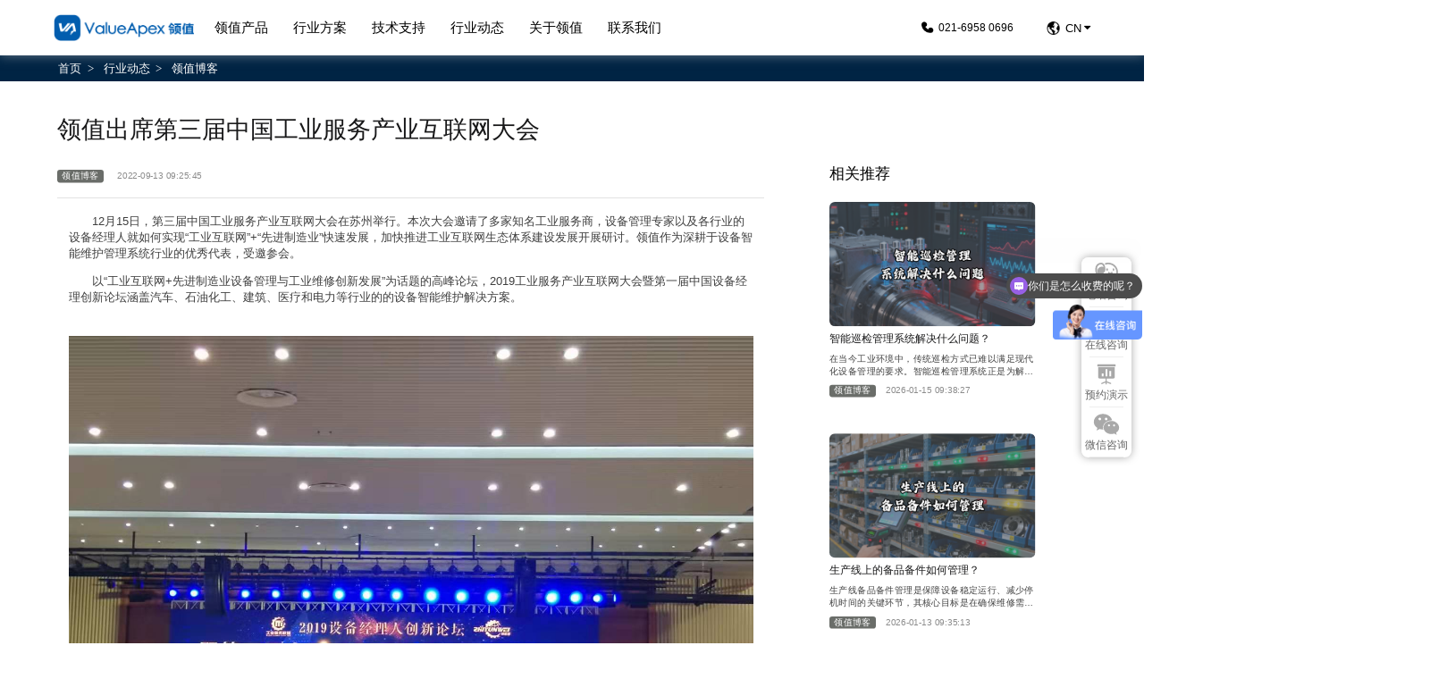

--- FILE ---
content_type: text/html; charset=UTF-8
request_url: https://www.valueapex.cn/hydt/lzbk193.html
body_size: 17679
content:
<!DOCTYPE HTML>
<html>
<head>
	<script>
var _hmt = _hmt || [];
(function() {
  var hm = document.createElement("script");
  hm.src = "https://hm.baidu.com/hm.js?1e7b83d0248133c99f7cb2652a1bad20";
  var s = document.getElementsByTagName("script")[0]; 
  s.parentNode.insertBefore(hm, s);
})();
</script>

    <meta charset="UTF-8">
	<meta name="baidu-site-verification" content="code-KWkdAPCr65" />    
	<meta name="author" content="TT">
    <meta name="viewport" content="width=device-width,height=device-height, initial-scale=1.0, user-scalable=no" />
    <meta name="apple-mobile-web-app-capable" content="yes">
    <meta http-equiv="Cache-Control" content="no-transform">
    <meta http-equiv="Cache-Control" content="no-siteapp">
    <meta name='robots' content='max-image-preview:large, index, follow' />
<title>领值出席第三届中国工业服务产业互联网大会 - EAMic®设备维护管理系统_EAM/CMMS设备资产管理系统_智能巡检_领值信息</title>
<meta name="description" content="12月15日，第三届中国工业服务产业互联网大会在苏州举行。本次大会邀请了多家知名工业服务商，设备管理专家以及各行业的设备经理人就如何实现“工业互联网”+“先进制造业”快速发展，加快推进工业互联网生态体" />
<link rel="alternate" type="application/rss+xml" title="EAMic®设备维护管理系统_EAM/CMMS设备资产管理系统_智能巡检_领值信息 &raquo; 领值出席第三届中国工业服务产业互联网大会 评论 Feed" href="https://www.valueapex.cn/hydt/lzbk193.html/feed" />
<link rel="alternate" title="oEmbed (JSON)" type="application/json+oembed" href="https://www.valueapex.cn/wp-json/oembed/1.0/embed?url=https%3A%2F%2Fwww.valueapex.cn%2Fhydt%2Flzbk193.html" />
<link rel="alternate" title="oEmbed (XML)" type="text/xml+oembed" href="https://www.valueapex.cn/wp-json/oembed/1.0/embed?url=https%3A%2F%2Fwww.valueapex.cn%2Fhydt%2Flzbk193.html&#038;format=xml" />
<style id='wp-img-auto-sizes-contain-inline-css' type='text/css'>
img:is([sizes=auto i],[sizes^="auto," i]){contain-intrinsic-size:3000px 1500px}
/*# sourceURL=wp-img-auto-sizes-contain-inline-css */
</style>
<style id='wp-block-library-inline-css' type='text/css'>
:root{--wp-block-synced-color:#7a00df;--wp-block-synced-color--rgb:122,0,223;--wp-bound-block-color:var(--wp-block-synced-color);--wp-editor-canvas-background:#ddd;--wp-admin-theme-color:#007cba;--wp-admin-theme-color--rgb:0,124,186;--wp-admin-theme-color-darker-10:#006ba1;--wp-admin-theme-color-darker-10--rgb:0,107,160.5;--wp-admin-theme-color-darker-20:#005a87;--wp-admin-theme-color-darker-20--rgb:0,90,135;--wp-admin-border-width-focus:2px}@media (min-resolution:192dpi){:root{--wp-admin-border-width-focus:1.5px}}.wp-element-button{cursor:pointer}:root .has-very-light-gray-background-color{background-color:#eee}:root .has-very-dark-gray-background-color{background-color:#313131}:root .has-very-light-gray-color{color:#eee}:root .has-very-dark-gray-color{color:#313131}:root .has-vivid-green-cyan-to-vivid-cyan-blue-gradient-background{background:linear-gradient(135deg,#00d084,#0693e3)}:root .has-purple-crush-gradient-background{background:linear-gradient(135deg,#34e2e4,#4721fb 50%,#ab1dfe)}:root .has-hazy-dawn-gradient-background{background:linear-gradient(135deg,#faaca8,#dad0ec)}:root .has-subdued-olive-gradient-background{background:linear-gradient(135deg,#fafae1,#67a671)}:root .has-atomic-cream-gradient-background{background:linear-gradient(135deg,#fdd79a,#004a59)}:root .has-nightshade-gradient-background{background:linear-gradient(135deg,#330968,#31cdcf)}:root .has-midnight-gradient-background{background:linear-gradient(135deg,#020381,#2874fc)}:root{--wp--preset--font-size--normal:16px;--wp--preset--font-size--huge:42px}.has-regular-font-size{font-size:1em}.has-larger-font-size{font-size:2.625em}.has-normal-font-size{font-size:var(--wp--preset--font-size--normal)}.has-huge-font-size{font-size:var(--wp--preset--font-size--huge)}.has-text-align-center{text-align:center}.has-text-align-left{text-align:left}.has-text-align-right{text-align:right}.has-fit-text{white-space:nowrap!important}#end-resizable-editor-section{display:none}.aligncenter{clear:both}.items-justified-left{justify-content:flex-start}.items-justified-center{justify-content:center}.items-justified-right{justify-content:flex-end}.items-justified-space-between{justify-content:space-between}.screen-reader-text{border:0;clip-path:inset(50%);height:1px;margin:-1px;overflow:hidden;padding:0;position:absolute;width:1px;word-wrap:normal!important}.screen-reader-text:focus{background-color:#ddd;clip-path:none;color:#444;display:block;font-size:1em;height:auto;left:5px;line-height:normal;padding:15px 23px 14px;text-decoration:none;top:5px;width:auto;z-index:100000}html :where(.has-border-color){border-style:solid}html :where([style*=border-top-color]){border-top-style:solid}html :where([style*=border-right-color]){border-right-style:solid}html :where([style*=border-bottom-color]){border-bottom-style:solid}html :where([style*=border-left-color]){border-left-style:solid}html :where([style*=border-width]){border-style:solid}html :where([style*=border-top-width]){border-top-style:solid}html :where([style*=border-right-width]){border-right-style:solid}html :where([style*=border-bottom-width]){border-bottom-style:solid}html :where([style*=border-left-width]){border-left-style:solid}html :where(img[class*=wp-image-]){height:auto;max-width:100%}:where(figure){margin:0 0 1em}html :where(.is-position-sticky){--wp-admin--admin-bar--position-offset:var(--wp-admin--admin-bar--height,0px)}@media screen and (max-width:600px){html :where(.is-position-sticky){--wp-admin--admin-bar--position-offset:0px}}

/*# sourceURL=wp-block-library-inline-css */
</style>
<style id='classic-theme-styles-inline-css' type='text/css'>
/*! This file is auto-generated */
.wp-block-button__link{color:#fff;background-color:#32373c;border-radius:9999px;box-shadow:none;text-decoration:none;padding:calc(.667em + 2px) calc(1.333em + 2px);font-size:1.125em}.wp-block-file__button{background:#32373c;color:#fff;text-decoration:none}
/*# sourceURL=/wp-includes/css/classic-themes.min.css */
</style>
<link rel='stylesheet' id='contact-form-7-css' href='https://www.valueapex.cn/wp-content/plugins/contact-form-7/includes/css/styles.css?ver=6.1.4' type='text/css' media='all' />
<link rel="https://api.w.org/" href="https://www.valueapex.cn/wp-json/" /><link rel="alternate" title="JSON" type="application/json" href="https://www.valueapex.cn/wp-json/wp/v2/posts/193" /><link rel="EditURI" type="application/rsd+xml" title="RSD" href="https://www.valueapex.cn/xmlrpc.php?rsd" />
<meta name="generator" content="WordPress 6.9" />
<link rel="canonical" href="https://www.valueapex.cn/hydt/lzbk193.html" />
<link rel='shortlink' href='https://www.valueapex.cn/?p=193' />
<link rel="icon" href="https://www.valueapex.cn/wp-content/uploads/2022/09/ico.png" sizes="32x32" />
<link rel="icon" href="https://www.valueapex.cn/wp-content/uploads/2022/09/ico.png" sizes="192x192" />
<link rel="apple-touch-icon" href="https://www.valueapex.cn/wp-content/uploads/2022/09/ico.png" />
<meta name="msapplication-TileImage" content="https://www.valueapex.cn/wp-content/uploads/2022/09/ico.png" />
 
    <meta name="renderer" content="webkit">
    <meta http-equiv="X-UA-Compatible" content="IE=edge,chrome=1">
    <meta name="format-detection" content="telephone=no" />
    <link rel="shortcut icon" href="https://www.valueapex.cn/wp-content/themes/EAMic/images/ico.png">
    <link rel='stylesheet' href='https://www.valueapex.cn/wp-content/themes/EAMic/css/swiper.min.css'>
    <link rel='stylesheet' href='https://www.valueapex.cn/wp-content/themes/EAMic/css/font-awesome.css'>
    <link rel='stylesheet' href='https://www.valueapex.cn/wp-content/themes/EAMic/css/aos.css'>
    <link rel='stylesheet' href='https://www.valueapex.cn/wp-content/themes/EAMic/css/style.css?v=2022091506'>
    <link rel='stylesheet' href='https://www.valueapex.cn/wp-content/themes/EAMic/css/index.css?v=2022091506'>
    <script src='https://www.valueapex.cn/wp-content/themes/EAMic/js/jquery.min.js'></script>
    <script src='https://www.valueapex.cn/wp-content/themes/EAMic/js/swiper-bundle.min.js'></script>
    <script src='https://www.valueapex.cn/wp-content/themes/EAMic/js/lazysizes.min.js'></script>
    <script src='https://www.valueapex.cn/wp-content/themes/EAMic/js/wow.min.js'></script>
    <script src='https://www.valueapex.cn/wp-content/themes/EAMic/js/aos.js'></script>
    <script src='https://www.valueapex.cn/wp-content/themes/EAMic/js/index.js?v=2022091502'></script>
    <meta http-equiv="Cache-Control" content="no-transform" />
    <meta http-equiv="Cache-Control" content="no-siteapp" />
    <!--[if IE]>
        <script src="js/html5shiv.min.js"></script>
    <![endif]-->
	<style type="text/css" media="screen">
	html { margin-top: 0 !important; }
	@media screen and ( max-width: 782px ) {
		html { margin-top: 0 !important; }
	}
		
		#buttonGroup {
  background-color: #fff;
  display: flex;
  overflow: hidden;
  flex-direction: column;
  border-radius: 0.6vw;
  justify-content: space-between;
  width: 4vw;
  height: calc(21.5vw + 4px);
  position: fixed;
  bottom: 50vh;
  transform: translateY(50%);
  right: 14px;
  box-shadow: 0 0 10px #aaaaaa;
}
button {
  box-sizing: border-box;
  background-color: #fff;
  border: none;
  width: 4vw;
  height: 4.5vw;
  float: right;
  transition: all 0.2s linear;
  display: flex;
  flex-direction: column;
  justify-content: center;
  align-items: center;
  opacity: 0.6;
  font-size: 0.8vw;
}
.littleHr {
  width: 3vw;
  border: none;
  height: 1px;
  background-color: #eee;
  margin: 0 auto;
}

#buttonMessage {
  position: fixed;
  display: flex;
  align-items: center;
  justify-content: center;
  width: 8vw;
  height: 12vw;
  background-color: #eee;
  border-radius: 0.6vw;
  right: calc(4vw + 14px + 14px);
  bottom: 50vh;
  transform: translateY(50%);
  opacity: 0;
  transition: all 0.2s linear 0.2s;
}
	</style>
	<script>
var _hmt = _hmt || [];
(function() {
  var hm = document.createElement("script");
  hm.src = "https://hm.baidu.com/hm.js?f5f5910f9cedb0b5018c61a403047224";
  var s = document.getElementsByTagName("script")[0]; 
  s.parentNode.insertBefore(hm, s);
})();
</script>

</head>
 
<body>
  <header class="header header-no">
            <div class="container flex flex_j-s-b flex_a-center">
            <div class="wap-container flex flex_j-s-b flex_a-center">
                <div class="wap_logo" >
                    <a href="/" title="EAMic®设备维护管理系统_EAM/CMMS设备资产管理系统_智能巡检_领值信息">
                        <img src="https://www.valueapex.cn/wp-content/themes/EAMic/images/logo.png" class="logo-pc" alt="EAMic®设备维护管理系统_EAM/CMMS设备资产管理系统_智能巡检_领值信息">
                        <img src="https://www.valueapex.cn/wp-content/themes/EAMic/images/logo-m.png" class="logo-m" alt="EAMic®设备维护管理系统_EAM/CMMS设备资产管理系统_智能巡检_领值信息">
                    </a>
                </div>
                <div class="nav">
                    <ul class="navlist clearfix">
                        <li>
                            <a class="nav_url url_down" href="javascript:;">领值产品</a>
                            <div class="i fa fa-angle-down"></div>
                            <i class="nav_url_i"></i>
                            <ul class="nav_list">
                                <li class=""><a href="https://www.valueapex.cn/asset">设备管理系统</a></li>
                                <li class=""><a href="https://www.valueapex.cn/cmms">EAM/CMMS管理系统</a></li>
                                <li class=""><a href="https://www.valueapex.cn/inspection">点巡检管理系统</a></li>
                                <li class=""><a href="https://www.valueapex.cn/spare">备件库存管理系统</a></li>
                                <li class=""><a href="https://www.valueapex.cn/facilities">设施管理系统</a></li>
                                <li class=""><a href="https://www.valueapex.cn/life_cycle">设备全生命周期管理系统</a></li>
                                <li class=""><a href="https://www.valueapex.cn/zzgnfa">更多增值功能方案</a></li>
                            </ul>
                        </li>
                        <li>
                            <a class="nav_url" href="https://www.valueapex.cn/hyfa">行业方案</a>
                            <div class="i fa fa-angle-down"></div>
                            <i class="nav_url_i"></i>
                            <ul class="nav_list">
                                                            <li class=""><a href="https://www.valueapex.cn/hyfa45.html">制造业</a></li>
                                                            <li class=""><a href="https://www.valueapex.cn/hyfa55.html">食品饮料</a></li>
                                                            <li class=""><a href="https://www.valueapex.cn/hyfa57.html">化工业</a></li>
                                                            <li class=""><a href="https://www.valueapex.cn/hyfa59.html">汽车零部件</a></li>
                                                            <li class=""><a href="https://www.valueapex.cn/hyfa61.html">工业机械设备</a></li>
                                                            <li class=""><a href="https://www.valueapex.cn/hyfa63.html">高科技与电子</a></li>
                                                            <li class=""><a href="https://www.valueapex.cn/hyfa65.html">石油天然气</a></li>
                                                            <li class=""><a href="https://www.valueapex.cn/hyfa67.html">运维维护服务行业</a></li>
                                                            <li class=""><a href="https://www.valueapex.cn/hyfa/page/2">更多行业方案</a></li>
                            </ul>
                        </li>
                        <li>
                            <a class="nav_url" href="https://www.valueapex.cn/support">技术支持</a>
                            <div class="i fa fa-angle-down"></div>
                            <i class="nav_url_i"></i>
                            <ul class="nav_list support_list">
                                <li class=""><a href="https://www.valueapex.cn/support#section1">免费评估</a></li>
                                <li class=""><a href="https://www.valueapex.cn/support#section2">安装实施</a></li>
                                <li class=""><a href="https://www.valueapex.cn/support#section4">技术培训</a></li>
                                <li class=""><a href="https://www.valueapex.cn/support#section5">售后服务</a></li>
                            </ul>
                        </li>
                        <li>
                            <a class="nav_url" href="https://www.valueapex.cn/hydt">行业动态</a>
                            <div class="i fa fa-angle-down"></div>
                            <i class="nav_url_i"></i>
                            <ul class="nav_list">
                                                            <li class=""><a href="https://www.valueapex.cn/hydt/gsal">公司案例</a></li>
                                                            <li class=""><a href="https://www.valueapex.cn/hydt/xwdt">新闻动态</a></li>
                                                            <li class=""><a href="https://www.valueapex.cn/hydt/hywd">行业问答</a></li>
                                                            <li class=""><a href="https://www.valueapex.cn/hydt/lzbk">领值博客</a></li>
                                                        </ul>
                        </li>
                        <li>
                            <a class="nav_url" href="https://www.valueapex.cn/about">关于领值</a>
                            <div class="i fa fa-angle-down"></div>
                            <i class="nav_url_i"></i>
                            <ul class="nav_list about_list">
                                <li class=""><a href="https://www.valueapex.cn/about">公司简介</a></li>
                                <li class=""><a href="https://www.valueapex.cn/about#section2">领值优势</a></li>
                                <li class=""><a href="https://www.valueapex.cn/about#section7">领值故事</a></li>
                            </ul>
                        </li>
                        <li>
                            <a class="nav_url" href="https://www.valueapex.cn/contact">联系我们</a>
                            <i class="nav_url_i"></i>
                        </li>
                    </ul>
                </div>
            </div>
            <div class="dropdown-pd">
                <a href="javascript:;">立刻安排产品演示 <i class="fa fa-angle-right"></i></a>
            </div>
            <div class="dropdown flex flex_j-s-b flex_a-center">
                <i class="top-tel"></i>
                <span class="tel-m">021-6958 0696</span>
                <div class="language flex flex_a-center">
                    <div class="uppercase">CN</div>
                    <b class="fa fa-caret-down"></b>
                    <ul class="fix">
                        <li>
                            <a href="/" class="b flex flex_a-center">
                                <img src="https://www.valueapex.cn/wp-content/themes/EAMic/images/zh-CN.png" alt="cn" title="cn">CN
                            </a>
                        </li>
                        <li>
                            <a href="https://www.eamic.net" title="English" class="b flex flex_a-center">
                                <img src="https://www.valueapex.cn/wp-content/themes/EAMic/images/en.png" alt="country" title="country">EN
                            </a>
                        </li>
                        <li>
                            <a href="https://jp.eamic.net" title="日本語" class="b flex flex_a-center">
                                <img src="https://www.valueapex.cn/wp-content/themes/EAMic/images/ja.png" alt="country" title="country">JP
                            </a>
                        </li>
                        <li>
                            <a href="https://th.eamic.net" title="ไทย" class="b flex flex_a-center">
                                <img src="https://www.valueapex.cn/wp-content/themes/EAMic/images/th.png" alt="country" title="country">TH
                            </a>
                        </li>
                    </ul>
                </div>
                <a class="navbtn" href="javascript:;"></a>
            </div>
        </div>
  </header>
  <main class="main">
    <div class="crumbs">
      <div class="container"><a href="https://www.valueapex.cn">首页</a><span>&gt;</span> <a href="https://www.valueapex.cn/hydt">行业动态</a><span>&gt;</span> <a href="https://www.valueapex.cn/hydt/lzbk">领值博客</a><span>&gt;</span> </div>
    </div>

    <section class="section category_section" style="max-width: 1500px; margin: 0 auto;">
      <div class="container">
        <div class="clearfix">
          <div class="left">
                                          <div class="single-title">
                  <h1 class="tit">领值出席第三届中国工业服务产业互联网大会</h1>
                  <div class="p"> <a href="https://www.valueapex.cn/hydt/lzbk" rel="category tag">领值博客</a> <span class="time">2022-09-13 09:25:45</span> </div>
                </div>
                <div class="single-info">
                  <div class="col-md-12">
<p>12月15日，第三届中国工业服务产业互联网大会在苏州举行。本次大会邀请了多家知名工业服务商，设备管理专家以及各行业的设备经理人就如何实现“工业互联网”+“先进制造业”快速发展，加快推进工业互联网生态体系建设发展开展研讨。领值作为深耕于设备智能维护管理系统行业的优秀代表，受邀参会。</p>
<p>以“工业互联网+先进制造业设备管理与工业维修创新发展”为话题的高峰论坛，2019工业服务产业互联网大会暨第一届中国设备经理创新论坛涵盖汽车、石油化工、建筑、医疗和电力等行业的的设备智能维护解决方案。</p>
</div>
<div class="col-lg-offset-2 col-lg-8 col-md-12 col-sm-12 text-center">
<p><img decoding="async" class="img-responsive img-thumbnail" src="https://valueapex.com/web/images/image84.jpg" alt="航天科技大厦" title="领值出席第三届中国工业服务产业互联网大会-" /></p>
<p class="text-muted">
</div>
<div class="col-md-12">
<p>ValueApex领值，专注于为工业企业（制造业工厂）提供最先进的企业设备资产维护管理解决方案（EAM / CMMS ），我司自主设计和研发的设备维护管理系统以及APP——EAMic®，目前已为来自航空航天、汽车、石油、化工、医疗、电力、印刷、食品饮料、机械机电等30多种行业的数百家知名企业提供服务并获得了用户的高度认可。</p>
<p>会议上，领值团队和设备管理专家、友商以及各行业设备经理人共同探讨从设备预维护管理到智能设备的数据采集，从设备状态监测、故障处理到预测性维修，通过大数据、物联网与云平台技术，全面解读设备维护的不同角度和未来方向，探讨最新趋势和技术应用以及国际设备管理与维修服务发展创新新趋势。</p>
<p>通过业界的交流沟通，领值EAMic®设备管理系统更加坚定和秉承着“领先交付维护价值”的使命，通过不断的学习和技术迭代，持续专注于为企业提供专业的、符合设备人需求的设备资产维护管理解决方案，为客户创造价值。</p>
</div>
                </div>
            <div class="single-tag"></div><div class="single-more clearfix">
                            <a title="企业如何做好设备智能维护？别担心，EAMic来助力" href="https://www.valueapex.cn/hydt/hywd190.html" class="prev">上一篇：企业如何做好设备智能维护？别担心，EAMic来助力</a>
                                          <a title="全员赋能，全体涌现" href="https://www.valueapex.cn/hydt/lzbk195.html" class="next">下一篇：全员赋能，全体涌现</a>
                          </div>
          </div>
                    <div class="right">
            <div class="relevant p12">
              <h2 class="name">相关推荐</h2>
              <div class="list">
                <div class="swiper-container swiper2">
                  <div class="swiper-wrapper">

                    
                      <div class="swiper-slide">
                        <div class="item">
                            <div class="img">
                                <a href="https://www.valueapex.cn/hydt/lzbk44566.html">
                                                                        <img src="https://www.valueapex.cn/wp-content/uploads/2026/01/文章2-300x169.png" alt="智能巡检管理系统解决什么问题？">
                                                                    </a>
                            </div>
                          <div class="text">
                            <h3 class="tit"><a href="https://www.valueapex.cn/hydt/lzbk44566.html">智能巡检管理系统解决什么问题？</a></h3>
                            <div class="info"><a href="https://www.valueapex.cn/hydt/lzbk44566.html"><p>在当今工业环境中，传统巡检方式已难以满足现代化设备管理的要求。智能巡检管理系统正是为解决这些问题而生，它通过技术创新重新定义了设备巡检的标准。 核心解决的问题包括： 1.消除人工记录的误差与低效 传统纸质记录存在字迹不清、数据错误、记录遗漏等突出问题。智能巡检系统通过标准化电子表单和自动数据采集，彻底消除了人工记录的不确定性。系统能够自动识别设备状态，确保数据采集的准确性和完整性。 2.解决信息孤&#8230;&#8230;</p>
</a></div>
                            <div class="p"> <a href="https://www.valueapex.cn/hydt/lzbk" rel="category tag">领值博客</a> <span class="time">2026-01-15 09:38:27</span> </div>
                          </div>
                        </div>
                      </div>
                    
                      <div class="swiper-slide">
                        <div class="item">
                            <div class="img">
                                <a href="https://www.valueapex.cn/hydt/lzbk44471.html">
                                                                        <img src="https://www.valueapex.cn/wp-content/uploads/2025/12/文章1-2-300x169.png" alt="生产线上的备品备件如何管理？">
                                                                    </a>
                            </div>
                          <div class="text">
                            <h3 class="tit"><a href="https://www.valueapex.cn/hydt/lzbk44471.html">生产线上的备品备件如何管理？</a></h3>
                            <div class="info"><a href="https://www.valueapex.cn/hydt/lzbk44471.html"><p>生产线备品备件管理是保障设备稳定运行、减少停机时间的关键环节，其核心目标是在确保维修需求得到快速响应的同时，最小化库存资金占用。实现这一精细化管理，通常需要构建一个闭环的管理体系。 一、 建立标准化档案与分类体系 管理的第一步是“摸清家底”。需要为每一种备件建立唯一的身份标识和电子档案，记录其名称、规格型号、图号、供应商等信息。更重要的是，采用科学的分类方法，如ABC分类法，根据备件的价值、关键程&#8230;&#8230;</p>
</a></div>
                            <div class="p"> <a href="https://www.valueapex.cn/hydt/lzbk" rel="category tag">领值博客</a> <span class="time">2026-01-13 09:35:13</span> </div>
                          </div>
                        </div>
                      </div>
                    
                      <div class="swiper-slide">
                        <div class="item">
                            <div class="img">
                                <a href="https://www.valueapex.cn/hydt/lzbk44521.html">
                                                                        <img src="https://www.valueapex.cn/wp-content/uploads/2026/01/文章3-300x169.png" alt="备品备件管理改善实施方案">
                                                                    </a>
                            </div>
                          <div class="text">
                            <h3 class="tit"><a href="https://www.valueapex.cn/hydt/lzbk44521.html">备品备件管理改善实施方案</a></h3>
                            <div class="info"><a href="https://www.valueapex.cn/hydt/lzbk44521.html"><p>若企业当前的备件管理存在账实不符、库存积压、领用混乱等问题，一套系统性的改善实施方案是扭转局面的关键。以下是一个四阶段的闭环实施框架，旨在稳步推进管理水平的提升。 第一阶段：现状诊断与方案规划 &nbsp; 1.全面盘点与数据分析：对现有库存进行一次彻底的物理盘点，做到账实相符，这是所有改善的基准。同时，收集并分析近1-2年的备件消耗数据、采购周期及设备故障记录。 2.问题识别与目标设定：明确当前&#8230;&#8230;</p>
</a></div>
                            <div class="p"> <a href="https://www.valueapex.cn/hydt/lzbk" rel="category tag">领值博客</a> <span class="time">2026-01-12 09:29:45</span> </div>
                          </div>
                        </div>
                      </div>
                                      </div>
                </div>
                <div class="swiper-button-prev"></div>
                <div class="swiper-button-next"></div>
              </div>
            </div>
          </div>
        </div>
      </div>
    </section>
            <section class="section index_section8">
            <div class="title" aos="fade-up" aos-easing="ease" aos-delay="200">
                <h2>联系我们</h2>
            </div>
            <div class="container">
                <div class="flex flex_wrap flex_j-s-b flex_a-center">
                    <div class="section8-left flex flex_wrap flex_j-s-b" aos="fade-right" aos-easing="ease" aos-delay="400">
                        <div class="item item1">
                            <div class="ico"></div>
                            <b>领值总部</b>
                            <p>上海市普陀区大渡河路1428号信泰中心T1 2902室</p>
                        </div>
                        <div class="item item2">
                            <div class="ico"></div>
                            <b>领值热线</b>
                            <p>021-6958 0696</p>
                        </div>
                        <div class="item item3">
                            <div class="ico"></div>
                            <b>领值邮箱</b>
                            <p>info@valueapex.com</p>
                        </div>
                    </div>
                    <div class="section8-right" aos="fade-left" aos-easing="ease" aos-delay="400">
                        
<div class="wpcf7 no-js" id="wpcf7-f5-o1" lang="zh-CN" dir="ltr" data-wpcf7-id="5">
<div class="screen-reader-response"><p role="status" aria-live="polite" aria-atomic="true"></p> <ul></ul></div>
<form action="/hydt/lzbk193.html#wpcf7-f5-o1" method="post" class="wpcf7-form init" aria-label="留言表单" novalidate="novalidate" data-status="init">
<fieldset class="hidden-fields-container"><input type="hidden" name="_wpcf7" value="5" /><input type="hidden" name="_wpcf7_version" value="6.1.4" /><input type="hidden" name="_wpcf7_locale" value="zh_CN" /><input type="hidden" name="_wpcf7_unit_tag" value="wpcf7-f5-o1" /><input type="hidden" name="_wpcf7_container_post" value="0" /><input type="hidden" name="_wpcf7_posted_data_hash" value="" />
</fieldset>
<div class="flex flex_wrap flex_j-s-b flex_a-center">
	<div class="label">
		<div class="tit">
			<p>姓名<span>*</span>
			</p>
		</div>
		<p><span class="wpcf7-form-control-wrap" data-name="your-Name"><input size="40" maxlength="400" class="wpcf7-form-control wpcf7-text wpcf7-validates-as-required" aria-required="true" aria-invalid="false" placeholder="输入您的姓名" value="" type="text" name="your-Name" /></span>
		</p>
	</div>
	<div class="label">
		<div class="tit">
			<p>职位
			</p>
		</div>
		<p><span class="wpcf7-form-control-wrap" data-name="your-Position"><input size="40" maxlength="400" class="wpcf7-form-control wpcf7-text" aria-invalid="false" placeholder="输入您的职位" value="" type="text" name="your-Position" /></span>
		</p>
	</div>
	<div class="label">
		<div class="tit">
			<p>电话<span>*</span>
			</p>
		</div>
		<p><span class="wpcf7-form-control-wrap" data-name="your-Tel"><input size="40" maxlength="400" class="wpcf7-form-control wpcf7-tel wpcf7-validates-as-required wpcf7-text wpcf7-validates-as-tel" aria-required="true" aria-invalid="false" placeholder="输入您的电话" value="" type="tel" name="your-Tel" /></span>
		</p>
	</div>
	<div class="label">
		<div class="tit">
			<p>邮箱
			</p>
		</div>
		<p><span class="wpcf7-form-control-wrap" data-name="your-Email"><input size="40" maxlength="400" class="wpcf7-form-control wpcf7-email wpcf7-text wpcf7-validates-as-email" aria-invalid="false" placeholder="输入您的邮箱" value="" type="email" name="your-Email" /></span>
		</p>
	</div>
	<div class="label">
		<div class="tit">
			<p>企业名称<span>*</span>
			</p>
		</div>
		<p><span class="wpcf7-form-control-wrap" data-name="your-Company"><input size="40" maxlength="400" class="wpcf7-form-control wpcf7-text wpcf7-validates-as-required" aria-required="true" aria-invalid="false" placeholder="输入您的企业全称" value="" type="text" name="your-Company" /></span>
		</p>
	</div>
	<div class="label">
		<div class="tit">
			<p>企业所在省市<span>*</span>
			</p>
		</div>
		<p><span class="wpcf7-form-control-wrap" data-name="your-City"><input size="40" maxlength="400" class="wpcf7-form-control wpcf7-text wpcf7-validates-as-required" aria-required="true" aria-invalid="false" placeholder="输入您的企业所在省市" value="" type="text" name="your-City" /></span>
		</p>
	</div>
	<div class="label textarea">
		<div class="tit">
			<p>您的需求<span>*</span>
			</p>
		</div>
		<p><span class="wpcf7-form-control-wrap" data-name="textarea"><textarea cols="40" rows="10" maxlength="2000" class="wpcf7-form-control wpcf7-textarea" aria-invalid="false" placeholder="输入您的需求" name="textarea"></textarea></span>
		</p>
	</div>
	<div class="label quiz ">
		<div class="tit">
			<p>检验
			</p>
		</div>
		<p><span class="wpcf7-form-control-wrap" data-name="quiz-387"><label><span class="wpcf7-quiz-label">8  + 4  ?</span> <input size="40" class="wpcf7-form-control wpcf7-quiz" autocomplete="off" aria-required="true" aria-invalid="false" type="text" name="quiz-387" /></label><input type="hidden" name="_wpcf7_quiz_answer_quiz-387" value="7d29660183145846267e22e8ad1b4414" /></span>
		</p>
	</div>
	<div class="label acceptance">
		<p><span class="wpcf7-form-control-wrap" data-name="acceptance-454"><span class="wpcf7-form-control wpcf7-acceptance"><span class="wpcf7-list-item"><label><input type="checkbox" name="acceptance-454" value="1" aria-invalid="false" /><span class="wpcf7-list-item-label"><a href="/privacy" target="_blank">隐私政策</a></span></label></span></span></span>
		</p>
	</div>
</div>
<div class="btn-wrap">
	<p><input class="wpcf7-form-control wpcf7-submit has-spinner" type="submit" value="发送信息" />
	</p>
</div><div class="wpcf7-response-output" aria-hidden="true"></div>
</form>
</div>
                    </div>
                </div>
            </div>
        </section>  </main>

      <style>
        #buttonGroup {
            z-index: 9999;
        }
        #newBridge .icon-right-center {
            bottom: 20%;
            top: auto;
        }
        #newBridge .nb-icon-right-center {
            top: auto;
            bottom: 4%;
        }
        #buttonGroup {
            width: auto !important;
            height: auto !important;
            top: 40%;
            bottom: auto;
            transform: initial;
        }
        #buttonGroup button {
            width: auto !important;
            height: auto !important;
            padding: 4px;
            font-size: 12px !important;
        }
        #buttonMessage {
            width: auto;
            height: auto;
            padding: 5px;
            top: 40%;
            right: 85px;
            bottom: auto;
            transform: initial;
            z-index: 1999;
            visibility: hidden;
        }
        #newBridge ins {
            /*display: none;*/
        }
        #nb_icon_wrap .nb-icon-inner-wrap.newicon-right-center {
            display: none;
        }
    </style>
    <div id="buttonMessage">
		<span style="font-size: 20px;text-align:center;padding: 10px 20px;">021-69580696</span>
		<div id="wl-qrcode" style="width: 125px; height: 125px;">
		    <img src="/wp-content/themes/EAMic/images/mini/qw_qrcode.png">
		</div>
	</div>
    <footer class="footer">
        <div class="container">
            <div class="foot-box flex flex_wrap flex_j-s-b media-list" >
                <div class="item">
                    <b>产品</b>
                    <a href="https://www.valueapex.cn/asset">设备管理软件</a>
                    <a href="https://www.valueapex.cn/cmms">EAM/CMMS软件</a>
                    <a href="/#position1">预防性维护软件</a>
                    <a href="https://www.valueapex.cn/facilities">设施管理软件</a>
                    <a href="https://www.valueapex.cn/life_cycle">设备全生命周期管理软件</a>
                    <a href="https://www.valueapex.cn/spare">备件管理软件</a>
                    <a href="https://www.valueapex.cn/inspection">点巡检管理软件</a>
                </div>
                <div class="item">
                    <b>功能</b>
                    <a href="https://www.valueapex.cn/spare#position1">采购管理</a>
                    <a href="https://www.valueapex.cn/cmms#position1">资产管理</a>
                    <a href="https://www.valueapex.cn/asset?item=3#position1">故障报修</a>
                    <a href="https://www.valueapex.cn/asset?item=4#position1">工单管理</a>
                    <a href="https://www.valueapex.cn/asset?item=5#position1">预防性维护管理</a>
                    <a href="https://www.valueapex.cn/asset?item=6#position1">点巡检管理</a>
                    <a href="https://www.valueapex.cn/asset?item=8#position1">备件库存管理</a>
                    <a href="https://www.valueapex.cn/cmms?item=8#position3">维护文档</a>
                    <a href="https://www.valueapex.cn/cmms?item=10#position4">报表分析</a>
                    <a href="https://www.valueapex.cn/cmms#position2">集成</a>
                </div>
                <div class="item">
                    <b>支持</b>
                    <a href="https://www.valueapex.cn/support#section1">免费评估</a>
                    <a href="https://www.valueapex.cn/support#section2">安装实施</a>
                    <a href="https://www.valueapex.cn/support#section4">技术培训</a>
                    <a href="https://www.valueapex.cn/support#section5">售后服务</a>
                </div>
                <div class="item">
                    <b>联系我们</b>
                    <a href="https://www.valueapex.cn/about">关于我们</a>
                    <a href="https://www.valueapex.cn/hyfa">解决方案</a>
                    <a href="https://www.valueapex.cn/privacy">隐私政策</a>
                    <a href="https://www.valueapex.cn/contact">产品演示</a>
					<a href="https://www.valueapex.cn/%e9%a2%86%e5%80%bceamicapp-%e4%b8%8b%e8%bd%bd915.html">App下载</a>
                </div>
            </div>
            <div class="foot-link">
                <div class="flex">
                    <span>友情链接：</span>
                </div>
            </div>
            <div class="foot-text wow fadeInDown" data-wow-delay="0.9s" >
                <div class="clearfix">
                    <div class="foot-text-b">
								<a href="/">设备维护管理系统</a>
<a href="/">点巡检管理系统</a>
<a href="/">设备资产管理系统</a>
<a href="/">设备全生命周期管理系统</a>
<a href="/">设备预防性保养管理系统</a>
                    </div>
                    <p>
                        COPYRIGHT © 2026领值（上海）信息技术有限公司版权所有 <a href="https://beian.miit.gov.cn" target="_blank" rel="nofollow"> 沪ICP备15008575号</a> <span> <a href="/">设备维护管理系统</a>
<a href="/">点巡检管理系统</a>
<a href="/">设备资产管理系统</a>
<a href="/">设备全生命周期管理系统</a>
<a href="/">设备预防性保养管理系统</a>
 </span>
                    </p>
                    <div class="foot-share flex flex_j-s-b">
                        <a href="https://www.linkedin.cn/uas/login?session_redirect=https%3A%2F%2Fwww.linkedin.cn%2Finjobs%2Fcompany%2Fvalueapex-shanghai-information-technology-company-limited">
                            <div class="foot-share-img"><img src="https://www.valueapex.cn/wp-content/themes/EAMic/images/linkedin.png" alt=""></div>
                        </a>
                        <a href="javascript:;" class="share-weixin">
                            <div class="foot-share-img"><img src="https://www.valueapex.cn/wp-content/themes/EAMic/images/weixin.png" alt=""></div>
                            <div class="foot_weixin_img">
                                <i></i>
                                <img src="https://www.valueapex.cn/wp-content/themes/EAMic/images/weixin1.png" alt="">
                                <div class="foot_weixin_tips1">扫描关注领值微信公众号</div>
                            </div>
                        </a>
                        <a href="https://weibo.com/valueapex">
                            <div class="foot-share-img"><img src="https://www.valueapex.cn/wp-content/themes/EAMic/images/xinlang.png" alt=""></div>
                        </a>
                    </div>
                </div>
            </div>
        </div>
    </footer>
	<div id="buttonGroup">
            <button id="telephone" onclick="location.href='tel:021-6958 0696'">
                <svg t="1665651176175" class="icon" viewBox="0 0 1024 1024" version="1.1"
                    xmlns="http://www.w3.org/2000/svg" p-id="29683" data-spm-anchor-id="a313x.7781069.0.i56" width="30"
                    height="30">
                    <path
                        d="M350.223876 222.438202c-35.887628-1.690791-73.061209 8.747659-94.930357 20.368868-50.485581 26.86214-82.816992 69.616124-87.619472 142.613829-4.810419 72.989767 6.048744 184.08186 80.324465 292.014636 116.831256 169.769674 211.594915 219.302698 277.472248 237.679132 73.029457 20.376806 111.838264 12.819845 160.061519-20.368869 48.215318-33.188713 67.647504-81.173829 22.496248-149.130914C662.869333 677.657798 583.076713 587.037767 541.211783 595.348837 499.370667 603.636093 460.403101 627.084899 460.403101 627.084899s-86.484341-108.885333-111.131783-182.573643c39.681984-46.437209 71.156093-40.88062 76.141147-87.31783 7.302946-67.909457 22.273984-130.182946-75.196527-134.763162z"
                        fill="#707070" p-id="29684" data-spm-anchor-id="a313x.7781069.0.i55" class="selected"></path>
                    <path
                        d="M318.456062 71.83876c-45.595783-2.302016-92.795039 12.073674-120.562109 27.957581-63.511814 36.324217-105.138605 93.596775-111.187348 192.321488-5.508961 90.096124 7.025116 227.185116 92.271131 360.384497 133.810605 209.086512 243.815194 268.494388 319.265737 291.125581 92.223504 27.671814 141.097674 16.368124 201.997891-28.703752 33.045829-24.45693 55.367442-54.962605 62.559256-91.278884 6.945736-35.117643-0.047628-76.815876-29.973829-125.253457-32.402853-52.430388-77.990698-96.01786-119.935008-120.347783-33.696744-19.543318-66.083721-26.481116-90.199318-21.337302-24.845891 5.302574-46.175256 13.851783-61.709891 21.361116-17.820775-25.766698-46.675349-70.965581-65.504248-118.379163 42.944496-26.266791 66.345674-57.915535 72.037209-114.84676 5.254946-52.573271-1.547907-134.485333-32.664806-192.940651-24.131473-45.349705-61.955969-77.315969-116.394667-80.070449z m-3.206946 63.424496c30.338977 1.524093 50.088682 21.202357 63.543566 46.476899 25.258667 47.453271 29.807132 114.100589 25.536496 156.783132-4.151566 41.515659-25.56031 59.733333-61.995659 77.951008a31.751938 31.751938 0 0 0-16.114108 37.840372c28.322729 91.001054 100.463132 184.621643 100.463132 184.621643a31.751938 31.751938 0 0 0 43.127069 6.723473s27.362233-18.574884 66.123411-26.846264c12.303876-2.619535 27.917891 4.199194 45.087752 14.161365 34.323845 19.908465 71.275163 55.907225 97.780093 98.804093 19.162295 31.005767 26.147721 57.058233 21.70245 79.538604-4.21507 21.297612-18.662202 38.221395-38.038822 52.565334-43.936744 32.513984-79.443349 38.880248-145.979535 18.924155-67.774512-20.337116-163.816186-76.712682-284.021085-264.533334-76.220527-119.101519-87.294016-241.727504-82.364527-322.28217 4.397643-71.91814 33.053767-114.60862 79.324279-141.073861 19.757643-11.30369 53.390884-21.297612 85.825488-19.662387z"
                        p-id="29685" data-spm-anchor-id="a313x.7781069.0.i68" class="selected" fill="#707070"></path>
                    <path
                        d="M537.179287 284.179845a31.005767 31.005767 0 0 0-31.013706 31.005767v30.251659a31.013705 31.013705 0 1 0 62.027411 0v-30.243721a31.005767 31.005767 0 0 0-31.013705-31.021643zM779.232248 284.179845a31.005767 31.005767 0 0 0-31.013705 31.005767v30.251659a31.013705 31.013705 0 1 0 62.02741 0v-30.243721a31.005767 31.005767 0 0 0-31.013705-31.021643zM734.684279 424.610729c-14.201054-9.327132-33.355411-5.350202-42.857178 8.707969-0.127008 0.190512-13.51045 19.606822-33.926946 19.606821-19.844961 0-32.204403-17.987473-33.029953-19.233736a31.013705 31.013705 0 0 0-52.509768 33.022015c11.136992 17.916031 41.674419 48.24707 85.539721 48.24707 43.658915 0 74.577364-30.108775 85.968372-47.881922 9.152496-14.29631 4.992992-33.125209-9.184248-42.468217z"
                        p-id="29686" data-spm-anchor-id="a313x.7781069.0.i69" class="selected" fill="#707070"></path>
                    <path
                        d="M582.052713 67.798326c-37.546667 0-74.624992 5.532775-110.179225 16.447503a31.021643 31.021643 0 0 0 18.209737 59.296745 312.947101 312.947101 0 0 1 91.969488-13.716838c170.650791 0 309.478202 137.081054 309.478202 305.580652 0 89.556341-39.594667 174.310202-108.655132 232.527379a31.021643 31.021643 0 0 0 20.003721 54.724466c7.064806 0 14.161364-2.389333 19.979907-7.302946 83.06307-70.028899 130.698915-172.07169 130.698915-279.940961 0-202.704372-166.650047-367.608062-371.497675-367.608062z"
                        p-id="29687" data-spm-anchor-id="a313x.7781069.0.i67" class="selected" fill="#707070"></path>
                </svg>
                电话咨询</button>
            <hr class="littleHr">
		<button id="online" onclick="$('#nb_icon_wrap').click();">
                <svg t="1665651079431" class="icon" viewBox="0 0 1024 1024" version="1.1"
                    xmlns="http://www.w3.org/2000/svg" p-id="26294" width="30" height="30">
                    <path
                        d="M505.856 296.448c149.504 0 270.848 121.344 270.848 270.848 0 9.728-0.512 19.968-1.536 29.184-30.72 14.336-64 25.6-98.816 33.792-30.72 7.168-63.488 12.288-97.28 14.848-8.192-15.36-24.576-25.6-43.008-25.6H481.792c-26.624 0-48.64 22.016-48.64 48.64s22.016 48.64 48.64 48.64h54.272c19.968 0 37.376-12.288 44.544-29.184 36.352-3.072 71.68-8.192 104.96-15.872 27.648-6.656 53.76-14.336 78.848-24.576-34.304 110.592-137.216 190.976-259.072 190.976-149.504 0-270.848-121.344-270.848-270.848s121.344-270.848 271.36-270.848z m2.048-120.832C399.36 175.616 301.568 219.648 230.4 290.816c-45.568 45.568-79.872 101.888-98.816 165.376H117.76c-31.744 0-57.856 26.112-57.856 57.856V604.16c0 31.744 26.112 57.856 57.856 57.856h75.776V463.872c16.384-49.664 44.032-93.696 80.384-129.536 59.904-59.904 142.848-97.28 234.496-97.28s174.592 36.864 234.496 97.28c34.304 34.304 61.44 76.8 77.824 123.392v204.8H896c31.744 0 57.856-26.112 57.856-57.856v-90.624c0-31.744-26.112-57.856-57.856-57.856h-11.776c-18.944-63.488-53.248-119.808-98.816-165.376-70.656-71.168-168.96-115.2-277.504-115.2z"
                        fill="#707070" p-id="26295"></path>
                </svg>
                在线咨询</button>
            <hr class="littleHr">
            <button id="appoint">
                <svg t="1665649983900" class="icon" viewBox="0 0 1024 1024" version="1.1"
                    xmlns="http://www.w3.org/2000/svg" p-id="10929" width="30" height="30">
                    <path
                        d="M819.655111 216.177778 204.344889 216.177778C179.461689 216.177778 159.288889 196.004978 159.288889 171.121778l0-0.910222c0-24.8832 20.1728-45.056 45.056-45.056l615.310222 0c24.8832 0 45.056 20.1728 45.056 45.056l0 0.910222C864.711111 196.004978 844.538311 216.177778 819.655111 216.177778zM830.577778 238.933333l0 375.466667c0 31.414044-25.474844 56.888889-56.888889 56.888889L523.377778 671.288889l0 105.346844 153.782044 61.508267c11.662222 4.676267 17.339733 17.908622 12.674844 29.5936-4.664889 11.650844-17.863111 17.316978-29.5936 12.674844L523.377778 825.6512 523.377778 876.088889c0 12.561067-10.194489 22.755556-22.755556 22.755556s-22.755556-10.194489-22.755556-22.755556l0-50.210133-136.749511 55.648711c-2.810311 1.149156-5.711644 1.683911-8.567467 1.683911-8.988444 0-17.487644-5.358933-21.0944-14.188089-4.733156-11.639467 0.853333-24.917333 12.504178-29.650489L477.866667 776.738133 477.866667 671.288889 250.311111 671.288889c-31.414044 0-56.888889-25.474844-56.888889-56.888889L193.422222 238.933333 830.577778 238.933333zM398.222222 477.866667l-68.266667 0 0 113.777778 68.266667 0L398.222222 477.866667zM546.133333 318.577778l-68.266667 0 0 273.066667 68.266667 0L546.133333 318.577778zM694.044444 386.844444l-68.266667 0 0 204.8 68.266667 0L694.044444 386.844444z"
                        p-id="10930" fill="#707070"></path>
                </svg>
                预约演示</button>
            <hr class="littleHr">
            <button id="weChat">
                <svg t="1665649638326" class="icon" viewBox="0 0 1024 1024" version="1.1"
                    xmlns="http://www.w3.org/2000/svg" p-id="6201" width="30" height="30">
                    <path
                        d="M308.73856 119.23456C23.65696 170.15296-71.37024 492.23936 155.392 639.66464c12.43392 7.99232 12.43392 7.104-6.21824 62.76096l-15.98464 47.65952 57.43104-30.784 57.43104-30.78656 30.49216 7.40096c31.96928 7.99232 72.82432 13.61664 100.0576 13.61664l16.28416 0-5.62688-21.61152c-44.70016-164.5952 109.82912-327.71072 310.8352-327.71072l27.2384 0-5.62432-19.53792C677.59616 186.43456 491.392 86.67136 308.73856 119.23456zM283.87072 263.40352c30.1952 20.4288 31.97184 64.5376 2.95936 83.48416-47.06816 30.78656-102.1312-23.38816-70.45632-69.57056C230.28736 256.59648 263.74144 249.78688 283.87072 263.40352zM526.62016 263.40352c49.73568 33.45408 12.43392 110.71744-43.22304 89.40288-40.25856-15.39328-44.99712-70.75072-7.40096-90.5856C490.79808 254.22848 513.88928 254.81984 526.62016 263.40352zM636.44928 385.37216c-141.2096 25.7536-239.19872 132.91776-233.57184 256.06656 7.40096 164.89472 200.71168 278.56896 386.32448 227.65312l21.90592-5.92128 46.1824 24.8704c25.4592 13.9136 46.77376 23.97696 47.36512 22.79168 0.59392-1.47968-4.43648-19.24352-10.95168-39.6672-14.79936-45.59104-15.09632-42.33472 4.73856-56.54272C1121.64864 654.464 925.67552 332.97408 636.44928 385.37216zM630.82496 518.28992c12.4288 8.28928 18.944 29.01248 13.61408 44.1088-11.24864 32.26624-59.49952 34.63424-72.52992 3.55328C557.10976 530.13248 597.9648 496.97536 630.82496 518.28992zM828.57472 521.84576c19.53792 18.64704 16.2816 50.32448-6.51264 62.16448-34.93376 17.76128-71.63904-17.76128-53.58336-51.80416C780.32128 510.2976 810.81344 504.97024 828.57472 521.84576z"
                        p-id="6202" fill="#707070"></path>
                </svg>
                微信咨询</button>
            <hr class="littleHr">
            <button id="backToTop" style="display: none;">
                <svg t="1665650123066" class="icon" viewBox="0 0 1024 1024" version="1.1"
                    xmlns="http://www.w3.org/2000/svg" p-id="12814" width="30" height="30">
                    <path
                        d="M752.736 431.063C757.159 140.575 520.41 8.97 504.518 0.41V0l-0.45 0.205-0.41-0.205v0.41c-15.934 8.56-252.723 140.165-248.259 430.653-48.21 31.457-98.713 87.368-90.685 184.074 8.028 96.666 101.007 160.768 136.601 157.287 35.595-3.482 25.232-30.31 25.232-30.31l12.206-50.095s52.47 80.569 69.304 80.528c15.114-1.23 87-0.123 95.6 0h0.82c8.602-0.123 80.486-1.23 95.6 0 16.794 0 69.305-80.528 69.305-80.528l12.165 50.094s-10.322 26.83 25.272 30.31c35.595 3.482 128.574-60.62 136.602-157.286 8.028-96.665-42.475-152.617-90.685-184.074z m-248.669-4.26c-6.758-0.123-94.781-3.359-102.891-107.192 2.95-98.714 95.97-107.438 102.891-107.93 6.964 0.492 99.943 9.216 102.892 107.93-8.11 103.833-96.174 107.07-102.892 107.192z m-52.019 500.531c0 11.838-9.42 21.382-21.012 21.382a21.217 21.217 0 0 1-21.054-21.34V821.74c0-11.797 9.421-21.382 21.054-21.382 11.591 0 21.012 9.585 21.012 21.382v105.635z m77.333 57.222a21.504 21.504 0 0 1-21.34 21.626 21.504 21.504 0 0 1-21.34-21.626V827.474c0-11.96 9.543-21.668 21.299-21.668 11.796 0 21.38 9.708 21.38 21.668v157.082z m71.147-82.043c0 11.796-9.42 21.34-21.053 21.34a21.217 21.217 0 0 1-21.013-21.34v-75.367c0-11.755 9.421-21.299 21.013-21.299 11.632 0 21.053 9.544 21.053 21.3v75.366z"
                        fill="#707070" p-id="12815"></path>
                </svg>
                返回顶部</button>
        </div>
	<script>
		$(function() {
						$(".vp-a").YouTubePopUp();
						$(".vp-s").YouTubePopUp({
							autoplay: 0
						})
					});
					(function(){
			let wl = document.createElement("script");
				wl.type = "text/javascript";
				wl.src = "https://material.weiling.cn/h5/willing-third-party-js/v1/qrcode-nostyle-comp-v1.min.js"
				wl.id = "wlQRNS"; 
				wl.onload = function(){
// 使用固定的二维码图片，不再自动生成
// 				wlQrcodeNostyleComp.init({
// 				wl_id: "ww9c8c15a5ef26275e", //  [修改1：将wl_id粘贴至此]
// 				wl_qrcode_id: ["1440602429585498112"], // [修改2：将wl_qrcode_id粘贴至此]
// 				DOMid: ["wl-qrcode"], // 插入处div标签的id
// 			});
			};
			if (!document.getElementById("wlQRNS")){
			let s = document.getElementsByTagName("script")[0];
				s.parentNode.insertBefore(wl, s);
			}
		})();
		$("#appoint").click(function() {
            $(".pd-form-wrap").fadeIn(300);
        });
		$('#backToTop').on('click', function () {
			$('header').removeClass('scroll');
			$('html,body').stop().animate({'scrollTop': 0}, 400, function () {
				var_scroll = 0;
			});
		});
		$('#buttonGroup button').hover(function () {
			$(this).css('opacity', '1');
			let index = $(this).index();
			if(index == 0) {
				$('#buttonMessage').css({
					"opacity": '0.9',
					"top": '40%',
					"visibility": "visible",
				});
				$('#buttonMessage>div').hide();
				$('#buttonMessage>span').show();
			};
			if(index == 6) {
				$('#buttonMessage').css({
					"opacity": '0.9',
					"top": 'calc(40% + 125px)',
					"visibility": "visible",
				});
				$('#buttonMessage>span').hide();
				$('#buttonMessage>div').show();
			};
		}, function () {
			$(this).css('opacity', '0.6');
			$('#buttonMessage').css('opacity', '0').css('visibility', 'hidden');
		});
		
		function backTopShow() {
		    if ($(document).scrollTop() > 0) {
		        $('#backToTop').fadeIn()
		    } else {
		        $('#backToTop').fadeOut()
		    }
		}
		
		$(window).scroll(function () {
		    const cc = debounce(backTopShow, 800)
		    cc()
		})
		backTopShow()
		
		function debounce(fn, delay, immediate) {
          let timer
          let result
          return function(...args) {
            if (timer) clearTimeout(timer)
        
            if (immediate) {
              // 如果timer存在，说明第二次调用的时候还没到delay时间，因为如果超过delay时间
              // timer会被赋值为null，所以这个时候我们不应该执行fn，应该重新设置一个定时器
              // 但如果是一次的时候，因为还没有设过定时器，所以这里timer会是undefined
              if (timer) {
                timer = setTimeout(() => timer = null, delay)
              } else {
                result = fn.apply(this, args)
                return result
              }
            } else {
              timer = setTimeout(() => fn.apply(this, args), delay)
            }
          }
        }
	</script>
    <div class="pd-form-wrap">
        <div class="pd-form-content">
            <div class="pd-form">
                <div class="pd-form-close"></div>
                <div class="form-name">
                    立刻安排产品演示
                </div>
                <p class="form-tips">现在预约 立享优惠</p>
                
<div class="wpcf7 no-js" id="wpcf7-f424-o2" lang="zh-CN" dir="ltr" data-wpcf7-id="424">
<div class="screen-reader-response"><p role="status" aria-live="polite" aria-atomic="true"></p> <ul></ul></div>
<form action="/hydt/lzbk193.html#wpcf7-f424-o2" method="post" class="wpcf7-form init" aria-label="留言表单" novalidate="novalidate" data-status="init">
<fieldset class="hidden-fields-container"><input type="hidden" name="_wpcf7" value="424" /><input type="hidden" name="_wpcf7_version" value="6.1.4" /><input type="hidden" name="_wpcf7_locale" value="zh_CN" /><input type="hidden" name="_wpcf7_unit_tag" value="wpcf7-f424-o2" /><input type="hidden" name="_wpcf7_container_post" value="0" /><input type="hidden" name="_wpcf7_posted_data_hash" value="" />
</fieldset>
<div class="flex flex_wrap flex_j-s-b flex_a-center">
	<div class="label">
		<div class="tit">
			<p>姓名<span>*</span>
			</p>
		</div>
		<p><span class="wpcf7-form-control-wrap" data-name="your-name"><input size="40" maxlength="400" class="wpcf7-form-control wpcf7-text wpcf7-validates-as-required" aria-required="true" aria-invalid="false" placeholder="输入您的姓名" value="" type="text" name="your-name" /></span>
		</p>
	</div>
	<div class="label">
		<div class="tit">
			<p>职位
			</p>
		</div>
		<p><span class="wpcf7-form-control-wrap" data-name="text-997"><input size="40" maxlength="400" class="wpcf7-form-control wpcf7-text" aria-invalid="false" placeholder="输入您的职位" value="" type="text" name="text-997" /></span>
		</p>
	</div>
	<div class="label">
		<div class="tit">
			<p>电话<span>*</span>
			</p>
		</div>
		<p><span class="wpcf7-form-control-wrap" data-name="tel-10"><input size="40" maxlength="400" class="wpcf7-form-control wpcf7-tel wpcf7-validates-as-required wpcf7-text wpcf7-validates-as-tel" aria-required="true" aria-invalid="false" placeholder="输入您的电话" value="" type="tel" name="tel-10" /></span>
		</p>
	</div>
	<div class="label">
		<div class="tit">
			<p>邮箱
			</p>
		</div>
		<p><span class="wpcf7-form-control-wrap" data-name="your-email"><input size="40" maxlength="400" class="wpcf7-form-control wpcf7-email wpcf7-text wpcf7-validates-as-email" aria-invalid="false" placeholder="输入您的邮箱" value="" type="email" name="your-email" /></span>
		</p>
	</div>
	<div class="label">
		<div class="tit">
			<p>企业名称<span>*</span>
			</p>
		</div>
		<p><span class="wpcf7-form-control-wrap" data-name="text-999"><input size="40" maxlength="400" class="wpcf7-form-control wpcf7-text wpcf7-validates-as-required" aria-required="true" aria-invalid="false" placeholder="输入您的企业全称" value="" type="text" name="text-999" /></span>
		</p>
	</div>
	<div class="label">
		<div class="tit">
			<p>企业所在省市<span>*</span>
			</p>
		</div>
		<p><span class="wpcf7-form-control-wrap" data-name="text-998"><input size="40" maxlength="400" class="wpcf7-form-control wpcf7-text wpcf7-validates-as-required" aria-required="true" aria-invalid="false" placeholder="输入您的企业所在省市" value="" type="text" name="text-998" /></span>
		</p>
	</div>
	<div class="label textarea">
		<div class="tit">
			<p>您的需求<span>*</span>
			</p>
		</div>
		<p><span class="wpcf7-form-control-wrap" data-name="textarea"><textarea cols="40" rows="10" maxlength="2000" class="wpcf7-form-control wpcf7-textarea" aria-invalid="false" placeholder="输入您的需求" name="textarea"></textarea></span>
		</p>
	</div>
	<div class="label quiz ">
		<div class="tit">
			<p>检验
			</p>
		</div>
		<p><span class="wpcf7-form-control-wrap" data-name="quiz-387"><label><span class="wpcf7-quiz-label">10  + 10  ?</span> <input size="40" class="wpcf7-form-control wpcf7-quiz" autocomplete="off" aria-required="true" aria-invalid="false" type="text" name="quiz-387" /></label><input type="hidden" name="_wpcf7_quiz_answer_quiz-387" value="9417afcbec2531c3db66ac82c5f0464f" /></span>
		</p>
	</div>
	<div class="label acceptance">
		<p><span class="wpcf7-form-control-wrap" data-name="acceptance-454"><span class="wpcf7-form-control wpcf7-acceptance"><span class="wpcf7-list-item"><label><input type="checkbox" name="acceptance-454" value="1" aria-invalid="false" /><span class="wpcf7-list-item-label"><a href="/privacy" target="_blank">隐私政策</a></span></label></span></span></span>
		</p>
	</div>
</div>
<div class="btn-wrap">
	<p><input class="wpcf7-form-control wpcf7-submit has-spinner" type="submit" value="立刻预约" />
	</p>
</div><div class="wpcf7-response-output" aria-hidden="true"></div>
</form>
</div>
            </div>
        </div>
    </div> 

  <script type="text/javascript">

    AOS.init({
      easing: 'ease-out-back',
      duration: 1000,
      delay: 200,
    });

  </script>
</body>
</html>


--- FILE ---
content_type: text/css
request_url: https://www.valueapex.cn/wp-content/themes/EAMic/css/style.css?v=2022091506
body_size: 1623
content:
@charset "utf-8";
* {
    padding: 0;
    margin: 0;
    box-sizing: border-box;
    list-style: none;
}

html {
    overflow-x: hidden;
}

body {
    font-size: 14px;
    font-family: AlibabaSans-Regular,PuHuiTi-Regular,Helvetica Neue,Helvetica,PingFang SC,Tahoma,Arial,sans-serif;
    margin: 0;
    padding: 0;
    -webkit-font-smoothing: antialiased;
    -webkit-user-select: none;
    -moz-user-select: none;
    -ms-user-select: none;
    user-select: none;
    overflow-x: hidden;
}

div, dl, dt, dd, ul, ol, li, h1, h2, h3, h4, h5, h6, p, pre, code, form, fieldset, legend, input, button, textarea, blockquote {
    margin: 0;
    padding: 0;
    word-break: break-all;
}

.single-info h2 {
	margin-bottom: 18px;
	margin-top: 5px;
}

input{
    outline: 0;
}

input:focus-visible,button:focus-visible {
    outline-offset: 0px;
}

button {
    outline:0
}

textarea {
    font-family: Helvetica Neue,Helvetica,PingFang SC,Tahoma,Arial;
}

img {
    display: block;
    border: 0;
    max-width: 100%;
}

a{
    text-decoration : none;
}

a:hover{
    text-decoration : none;
    color: var(--theme);
}

a:visited{
    text-decoration : none;
}

a:active{
    text-decoration : none;
}

a:link{
    text-decoration : none;
}

:focus-visible {
    outline: none;
}

::-webkit-scrollbar {
  width: 8px;
  height: 8px;
  background-color: #F5F5F5;
}
::-webkit-scrollbar-track {
  border-radius: 10px;
  background-color: #E2E2E2;
}
::-webkit-scrollbar-thumb {
  border-radius: 10px;
  -webkit-box-shadow: inset 0 0 6px rgba(0, 0, 0, 0.3);
  box-shadow: inset 0 0 6px rgba(0, 0, 0, 0.3);
  background-color: var(--theme) ;
}

.clearfix:before, .clearfix:after {
    content: " ";
    display: table;
    clear: both;
}

.fr{
    float: right;
}
.fl{
    float: left;
}

.flex {
    display: -webkit-box;
    display: -ms-flexbox;
    display: -webkit-flex;
    display: flex;
}

.flex_d-c {
    -webkit-box-orient: vertical;
    -ms-flex-direction: column;
    -webkit-flex-direction: column;
    flex-direction: column;
}

.flex_d-r {
    -ms-flex-direction: row-reverse;
    -webkit-flex-direction: row-reverse;
    flex-direction: row-reverse;
}

.flex_wrap {
    -webkit-box-pack: wrap;
    -ms-flex-pack: wrap;
    -webkit-justify-content: wrap;
    flex-wrap: wrap;
}

.flex_j-end {
    -webkit-box-pack: end;
    -ms-flex-pack: end;
    -webkit-justify-content: flex-end;
    justify-content: flex-end;
}

.flex_j-center {
    -webkit-box-pack: center;
    -ms-flex-pack: center;
    -webkit-justify-content: center;
    justify-content: center;
}

.flex_j-s-b {
    -webkit-box-pack: justify;
    -ms-flex-pack: justify;
    -webkit-justify-content: space-between;
    justify-content: space-between;
}

.flex_j-s-a {
    -webkit-box-pack: justify;
    -ms-flex-pack: justify;
    -webkit-justify-content: space-around;
    justify-content: space-around;
}

.flex_a-end {
    -webkit-box-align: end;
    -ms-flex-align: end;
    -webkit-align-items: flex-end;
    align-items: flex-end;
}

.flex_a-center {
    -webkit-box-align: center;
    -ms-flex-align: center;
    -webkit-align-items: center;
    align-items: center;
}

.flex_a-b {
    -webkit-box-align: baseline;
    -ms-flex-align: baseline;
    -webkit-align-items: baseline;
    align-items: baseline;
}

.flex_a-b {
    -webkit-box-align: baseline;
    -ms-flex-align: baseline;
    -webkit-align-items: baseline;
    align-items: baseline;
}

.ellipsis {
    overflow: hidden;
    white-space: nowrap;
    text-overflow: ellipsis;
}

.ellipsis-2 {
    overflow: hidden;
    text-overflow: ellipsis;
    display: -webkit-box;
    -webkit-line-clamp: 2;
    line-clamp: 2;
    -webkit-box-orient: vertical;
}

.ellipsis-3 {
    overflow: hidden;
    text-overflow: ellipsis;
    display: -webkit-box;
    -webkit-line-clamp: 3;
    line-clamp: 3;
    -webkit-box-orient: vertical;
}

.ellipsis-4 {
    overflow: hidden;
    text-overflow: ellipsis;
    display: -webkit-box;
    -webkit-line-clamp: 4;
    line-clamp: 4;
    -webkit-box-orient: vertical;
}

.show {
    display: block;
}

.hide {
    display: none;
}

.aligncenter {
    display: block;
    margin-left: auto;
    margin-right: auto;
}

.alignright {
    float: right;
    margin: 0.5em 0 0.5em 1em;
}

.alignleft {
    float: left;
    margin: 0.5em 1em 0.5em 0;
}

@media screen and (min-width: 1024px) {

@-webkit-keyframes img_change {
    0% {
        -webkit-transform:scale(1)
    }
    50% {
        -webkit-transform:scale(1.2)
    }
    100% {
        -webkit-transform:scale(1)
    }
}
@-moz-keyframes img_change {
    0% {
        -moz-transform:scale(1)
    }
    50% {
        -moz-transform:scale(1.2)
    }
    100% {
        -moz-transform:scale(1)
    }
}
@-o-keyframes img_change {
    0% {
        -o-transform:scale(1)
    }
    50% {
        -o-transform:scale(1.2)
    }
    100% {
        -o-transform:scale(1)
    }
}
@keyframes img_change {
    0% {
        transform:scale(1)
    }
    50% {
        transform:scale(1.2)
    }
    100% {
        transform:scale(1)
    }
}

@-webkit-keyframes p_change {
    0% {
        -webkit-transform: translateX(0);
    }
    50% {
        -webkit-transform: translateX(15px);
    }
    100% {
        -webkit-transform:translateX(0);
    }
}
@-moz-keyframes p_change {
    0% {
        -moz-transform:translateX(0);
    }
    50% {
        -moz-transform:translateX(15px);
    }
    100% {
        -moz-transform:translateX(0);
    }
}
@-o-keyframes p_change {
    0% {
        -o-transform:translateX(0);
    }
    50% {
        -o-transform:translateX(15px);
    }
    100% {
        -o-transform:translateX(0);
    }
}
@keyframes p_change {
    0% {
        transform:translateX(0);
    }
    50% {
        transform:translateX(15px);
    }
    100% {
        transform:translateX(0);
    }
}

}

.s200 {
    -webkit-transition-delay: .2s;
    transition-delay: .2s;
}

.s300 {
    -webkit-transition-delay: .3s;
    transition-delay: .3s;
}

.s400 {
    -webkit-transition-delay: .4s;
    transition-delay: .4s;
}

.s500 {
    -webkit-transition-delay: .5s;
    transition-delay: .5s;
}

.f-right {
    -webkit-transform: translate(-100px,0);
    -ms-transform: translate(-100px,0);
    transform: translate(-100px,0);
    -webkit-transition-timing-function: cubic-bezier(.175,.885,.32,1.275);
    transition-timing-function: cubic-bezier(.175,.885,.32,1.275);
    -webkit-transition-duration: 1s;
    transition-duration: 1s;
    opacity: 0;
}

.f-left {
    -webkit-transform: translate(100px,0);
    -ms-transform: translate(100px,0);
    transform: translate(100px,0);
    -webkit-transition-timing-function: cubic-bezier(.175,.885,.32,1.275);
    transition-timing-function: cubic-bezier(.175,.885,.32,1.275);
    -webkit-transition-duration: 1s;
    transition-duration: 1s;
    opacity: 0;
}

.f-up {
    -webkit-transform: translate(0,100px);
    -ms-transform: translate(0,100px);
    transform: translate(0,100px);
    -webkit-transition-timing-function: cubic-bezier(.175,.885,.32,1.275);
    transition-timing-function: cubic-bezier(.175,.885,.32,1.275);
    -webkit-transition-duration: 1s;
    transition-duration: 1s;
    opacity: 0;
}

.f-down {
    -webkit-transform: translate(0,-100px);
    -ms-transform: translate(0,-100px);
    transform: translate(0,-100px);
    -webkit-transition-timing-function: cubic-bezier(.175,.885,.32,1.275);
    transition-timing-function: cubic-bezier(.175,.885,.32,1.275);
    -webkit-transition-duration: 1s;
    transition-duration: 1s;
    opacity: 0;
}

.swiper-slide-active .f-right,.swiper-slide-active .f-left,.swiper-slide-active .f-up,.swiper-slide-active .f-down {
    -webkit-transform: translate(0,0);
    -ms-transform: translate(0,0);
    transform: translate(0,0);
    opacity: 1;
}

--- FILE ---
content_type: text/css
request_url: https://www.valueapex.cn/wp-content/themes/EAMic/css/index.css?v=2022091506
body_size: 42586
content:
@charset "utf-8";
h1 {
	color: red;
}
html {
    font-size:1px;
    font-size:1vw;
    width: 100rem;
    position: relative;
}
body {
    width: 100rem;
    position: relative;
}
.header {
    position:absolute;
    width:100rem;
    height:4.84375rem;
    z-index:1000;
    top:0;
    left:0;
    transition:all 0.35s;
}
.header.no,.header-no {
    position:fixed;
    top:0;
    background:#fff;
    box-shadow:0px 0px 12px rgb(206 206 206 / 50%);
}
.header .wap_logo {}
.header .wap_logo .logo-pc {
    display:block;
    width:12.29rem;
}
.header .wap_logo .logo-m {
    display:none;
}
.header .navbtn {
    display:none;
}
.header .nav {
    padding-left:0.677rem;
}
.header .nav .navlist {}
.header .nav .navlist>li {
    float:left;
    position:relative;
    margin:0 1.09375rem;
    padding:0.8854rem 0;
}
.header .nav .navlist>li .i.fa {
    display:none;
}
.header .nav .navlist .nav_url {
    color:#ffffff;
    font-size:1.15rem;
    font-weight:400;
    line-height:1;
}
.header.no .nav .navlist .nav_url,.header-no .nav .navlist .nav_url {
    color:#000000;
}
.header .nav .navlist .nav_list {
    position:absolute;
    display:none;
    width:auto;
    min-width:7.1875rem;
    background:#fff;
    border-radius:0.3125rem;
    left:50%;
    top:4.479rem;
    text-align:center;
    box-shadow:-1px -1px 8px rgb(209 206 206 / 80%);
    overflow:hidden;
    transform:translateX(-50%);
    padding:0.6rem 0;
}
.header .nav .navlist .nav_list li {
    color:rgb(0,0,0);
    font-size:1.15rem;
    font-weight:500;
    padding:0.495rem 0.625rem;
    word-break:keep-all;
    white-space:nowrap;
    text-align:left;
}
.header .nav .navlist .nav_list li:hover {}
.header .nav .navlist .nav_list a {
    color:#000;
    font-weight:400;
}
.header .dropdown {
    height:1.40625rem;
}
.header .container {
    width:90.625rem;
    height:4.84375rem;
    margin:0 auto;
}
.header .wap-container {}
.header .nav .navlist .nav_url_i {
    position:absolute;
    padding-bottom:0.9375rem;
    padding-top:1.666rem;
    width:100%;
    border-radius:0.3125rem;
    left:0;
    bottom:-1.875rem;
}
.header .nav .navlist .nav_url_i:after {
    content:" ";
    display:block;
    height:2px;
    width:0;
    left:50%;
    background:#000;
    position:absolute;
    transition:all 0.35s;
}
.header .nav .navlist .nav_url_i.no:after {
    left:0;
    width:100%;
}
.header .dropdown span {
    float:left;
    color:rgb(0,0,0);
    font-size:0.956rem;
    font-weight:500;
    line-height:1.40625rem;
    padding-right:0.729rem;
}
.header .dropdown i {
    margin-right:0.3125rem;
    width:1.3rem;
    height:1.3rem;
    float:left;
    background:url(../images/top_tel.png) no-repeat center;
    background-size:1.3rem;
}
.header .dropdown .dropdown-toggle {
    float:left;
    line-height:1.40625rem;
    display:block;
}
.header .dropdown .dropdown-toggle img {
    vertical-align:middle;
    display:inline-block;
    width:2.6rem;
}
.header1 .wap_logo .logo-pc,.header1 .wap_logo .logo-m {
    filter: grayscale(1) contrast(1) brightness(5);
}
.header1 .dropdown span {
    color: #fff;
}
.header1 .dropdown i {
    background-image: url(../images/top_tel-n.png);
}
.header.no .wap_logo .logo-pc,.header.no .wap_logo .logo-m,.header-a .wap_logo .logo-pc,.header-a .wap_logo .logo-m {
    filter: none;
}
.header1.no .dropdown span,.header-a .dropdown span {
    color: #000;
}
.header1.no .dropdown i,.header-a .dropdown i {
    background-image: url(../images/top_tel.png);
}
.banner {}
.banner .swiper-slide {
    position:relative;
}
.banner .img {
    width: 100%;
    height: 52rem;
    background: no-repeat;
    background-size: 100% auto;
}

.banner .img1 {
    background-image: url(../images/banner1.webp);
}

.banner .img2 {
    background-image: url(../images/banner2.webp);
}

.banner .img3 {
    background-image: url(../images/banner3.webp);
}

.banner .img img {
    width:100%;
    height:100%;
    object-fit:cover;
}
.banner .text {
    position:absolute;
    width:100%;
    bottom:4rem;
    z-index:1;
}
.banner .text h2 {
    width:57.292rem;
    margin:0 auto;
    text-align:center;
    color:rgb(255,255,255);
    font-size:4.1666rem;
    font-weight:400;
    line-height:1.4;
    padding-bottom:1.666rem;
}
.banner .text p {
    width:57.292rem;
    margin:0 auto;
    text-align:center;
    color:rgb(255,255,255);
    font-size:1.5625rem;
    font-weight:400;
    line-height:1.45;
}
.banner .text a {
    display:block;
    width:8.59375rem;
    height:1.9rem;
    margin:1rem auto 0;
    color:rgb(255,255,255);
    font-size:1.04rem;
    font-weight:400;
    line-height:1.9rem;
    text-align:center;
    border:1px solid #fff;
    border-radius:0.95rem;
}
.banner .text2 {
    width: 54.7%;
    bottom: 12rem;
    right: 1rem;
}
.banner .text2 h2 {
    width: 100%;
    padding-bottom:4.4rem;
}
.banner .text2 p {
    width: 100%;
}
.banner .text2 a {
    margin:2.2rem auto 0;
}
.banner .text3 {
    width: 54.7%;
    bottom: 17.5rem;
    right: 3.4rem;
}
.banner .text3 h2 {
    width: 100%;
    padding-bottom:3.5rem;
}
.banner .text3 p {
    width: 100%;
}
.banner .text3 a {
    margin:2.2rem auto 0;
}
.banner .img-bg {
    width:100%;
    height:9rem;
    position:absolute;
    bottom:-0.5rem;
    left:0;
    background:url(../images/img-bg.png) no-repeat center;
    background-size:100%;
    z-index:2;
}
.banner .banner-pagination {
    bottom:0;
    width:100%;
}
.banner .banner-pagination .swiper-pagination-bullet {
    background:rgb(255 255 255 / 0%);
    opacity:1;
    border:1.6px solid rgb(0 0 0);
    width:0.677rem;
    height:0.677rem;
    margin:0 0.521rem;
}
.banner .banner-pagination .swiper-pagination-bullet.swiper-pagination-bullet-active {
    background:#000;
}
.index_section1 {
    padding:5.208rem 0;
    position:relative;
}
.index_section1 .container {
    width:86.875rem;
    margin:0 auto;
}
.index_section1 .title {
    padding-bottom:5.729rem;
}
.index_section1 .title h2 {
    font-weight:400;
    color:rgb(29,29,31);
    font-size:3.125rem;
    text-align:center;
    line-height:1.4;
}
.index_section1 .section1-box {
    position:relative;
    width:100%;
    height:6.51rem;
}
.section-box-div1 .section1-box {
    position:fixed;
    z-index:1001;
    top:0;
    background:#fff;
    left:0;
    box-shadow:0px 0px 12px rgb(206 206 206 / 50%);
}
.section-box-div2 .section1-box {
    position:absolute;
    z-index:1001;
    top:400rem;
    background:#fff;
    left:0;
    box-shadow:0px 0px 12px rgb(206 206 206 / 50%);
}
.section-box-div1 .section1-box-h,.section-box-div2 .section1-box-h {
    height:6.51rem;
}
.index_section1 .section1-box ul {
    width:86.875rem;
    height:6.51rem;
    padding:1.77rem 4rem;
    margin:0 auto;
}
.index_section1 .section1-box .section1-box-b {
    display:none;
}
.index_section1 .section1-box .item {
    position:relative;
}
.index_section1 .section1-box .item a {
    display:block;
    text-align:center;
    line-height:2.28;
    color:#000;
    font-size:1.3rem;
    transition:all 0.35s;
}
.index_section1 .section1-box .item .item_url_i {
    position:absolute;
    bottom:0;
    height:1px;
    width:0;
    left:50%;
    transition:all 0.35s;
    background:#0061a7;
}
.index_section1 .section1-box .item.active a,.index_section1 .section1-box .item:hover a {
    color:#0061a7;
}
.index_section1 .section1-box .item.active .item_url_i {
    width:5.104rem;
    margin-left:-2.552rem;
}
.index_section1 .section1-box .section1-link {
    height:2.964rem;
    width:8.38rem;
    background:#ebbf56;
    overflow:hidden;
    border-radius:0.5208rem;
}
.index_section1 .section1-box .section1-link a {
    display:block;
    text-align:center;
    line-height:2.28;
    color:#fff;
    font-size:1.3rem;
    font-family:AlibabaSans-Heavy,PuHuiTi-Bold;
}
.index_section1 .section1-container {
    background:url(../images/section1-bg.png) no-repeat  #f4f7fa;
    background-size:36.666rem 331.145rem;
    background-position:7.656rem 4.427rem;
    padding:2rem 0;
    border-radius:1.04rem;
}
.index_section1 .section1-container .item {}
.index_section1 .section1-container .item .item-title {
    color:rgba(0,0,0,0.8);
    font-size:3.125rem;
    font-weight:500;
    font-family:AlibabaSans-Medium,PuHuiTi-SemiBold;
    line-height:1.4;
}
.index_section1 .section1-container .item .item-text {
    width:28rem;
    margin-right:1rem;
}
.index_section1 .section1-container .item .item-text p {
    color:rgb(29,29,31);
    font-size:1.3rem;
    font-weight:400;
    line-height:1.6;
}
.index_section1 .section1-container .item .item-text>a {
    display:block;
    color:rgb(2,96,169);
    font-size:1.3rem;
    font-weight:400;
    padding-top:1em;
}
.index_section1 .section1-container .item .item-img {}
.index_section1 .section1-container .item1 {
    padding-bottom:12.1875rem;
}
.index_section1 .section1-container .item1 .item-title {
    padding-left:11.09rem;
    padding-bottom:3rem;
}
.index_section1 .section1-container .item1 .item-text p {
    padding-left:0;
    width:100%;
    padding-top:18rem;
}
.index_section1 .section1-container .item1 .item-text>a {
    padding-left:0;
}
.index_section1 .section1-container .item1 .item-img {
    padding-top:0;
    padding-bottom:0;
    margin-left:3rem;
}
.index_section1 .section1-container .item2 .item-title {
    text-align:center;
    padding-bottom:2.708rem;
}
.index_section1 .section1-container .item2 {
    padding-bottom:10.291rem;
}
.index_section1 .section1-container .item2 .item-text {
    width:43.642rem;
    padding-left:11.09rem;
    padding-top:13.5rem;
}
.index_section1 .section1-container .item3 {
    padding-bottom:21.5rem;
}
.index_section1 .section1-container .item3 .item-title {
    width:60rem;
    padding-left:16.8rem;
    padding-bottom:0.8rem;
}
.index_section1 .section1-container .item3 .item-img {
    padding-left:10.2rem;
}
.index_section1 .section1-container .item3 .item-text {
    width:22.5rem;
    padding-top:15.25rem;
}
.index_section1 .section1-container .item4 {
    padding-bottom:14.5rem;
}
.index_section1 .section1-container .item4 .item-title {
    text-align:center;
    width:60rem;
    margin:0 auto 0;
    background:#f4f7fa;
}
.index_section1 .section1-container .item4 .item-title a {
    display:block;
    color:rgb(2,96,169);
    text-align:left;
    padding-left:21.5rem;
    font-size:1.3rem;
    font-weight:400;
    padding-top:1em;
    padding-bottom:1.5em;
}
.index_section1 .section1-container .item4 .item-text {
    width:33rem;
    padding-top:21rem;
    padding-left:10.6rem;
    margin-right:0;
}
.index_section1 .section1-container .item5 {
    padding-bottom:16.5rem;
}
.index_section1 .section1-container .item5 .item-title {
    text-align:center;
    width:60rem;
    margin:0 auto 0;
}
.index_section1 .section1-container .item5 .item-img {
    width:100%;
}
.index_section1 .section1-container .item5 .item-img img {
    height:47rem;
    margin:0 auto;
}
.index_section1 .section1-container .item5 .item-img img:nth-child(2) {
    margin-top:7.292rem;
}
.index_section1 .section1-container .item5 .item-text {
    width:38.5rem;
    text-align:center;
    margin:-1.75rem auto 0;
    padding-bottom:0;
}
.index_section1 .section1-container .item6 {}
.index_section1 .section1-container .item6 .item-title {
    width:38rem;
    text-align:center;
    margin:auto;
    padding-bottom:1.8229rem;
}
.index_section1 .section1-container .item6 .item-text {
    width:30rem;
    text-align:left;
    margin-right:0.7rem;
}
.index_section1 .section1-container .item6 .item-text p {
    margin-top:20rem;
}
.index_section1 .section1-container .item6 .item-img {
    padding-left:2.3rem;
}
.index_section1 .section1-container .item1 .item-img img {
    width:54rem;
    height:36.6rem;
}
.index_section1 .section1-container .item2 .item-img img {
    width:31.2rem;
    height:42.78rem;
    margin-right:1.9rem;
}
.index_section1 .section1-container .item3 .item-img img {
    width:52rem;
    height:34.25rem;
}
.index_section1 .section1-container .item4 .item-img img {
    width:51rem;
    height:33.63rem;
    margin-right:1.8rem;
    margin-top:2.3rem;
}
.index_section1 .section1-container .item6 .item-img img {
    width:53.5rem;
    height:35.3rem;
}
.index_section2 {
    padding:5.208rem 0;
    background:url(../images/section2-bg.png) no-repeat;
    background-position:17.65625rem 17rem;
    background-size:77.3958rem 59.3229rem;
}
.index_section2 .title {
    text-align:center;
    padding-bottom:5.208rem;
}
.index_section2 .title h2 {
    color:rgb(29,29,31);
    font-size:3.125rem;
    font-weight:400;
}
.index_section2 .title  p {
    font-size:2.08rem;
    padding-top:0.8em;
}
.index_section2 .section2-container {
    position:relative;
    z-index:1;
    width:43%;
}
.index_section2 .section2-container .img {
    border-radius:0 0 5.2083rem 0;
    box-shadow:4px 4px 16px 0 rgb(0 0 0 / 20%);
}
.index_section2 .section2-container .img img {
    border-radius:0 0 5.2083rem 0;
    width:100%;
}
.index_section2 .section2-box {
    position:relative;
    z-index:2;
    width:57%;
    left:-4.0625rem;
}
.index_section2 .section2-box ul {
    padding:2.0833rem 0 6.7708rem 3.3333rem;
}
.index_section2 .section2-box li {
    width:49rem;
    padding:1.04rem 2.29rem 1.04rem 2.29rem;
    border-radius:0 0 5.20833rem 0;
    margin-bottom:0;
    position:relative;
    transition:all 0.5s;
    left:0;
}
.index_section2 .section2-box li .img {
    width:6.25rem;
    height:6.25rem;
    background:no-repeat center;
    background-size:6.25rem 6.25rem;
    transition:all 0.5s;
    margin-right:1.2rem;
}
.index_section2 .section2-box li .text {
    width:27rem;
}
.index_section2 .section2-box li .text h4 {
    font-size:2.08rem;
    font-weight:400;
    color:rgba(0,0,0,0.8);
    margin-bottom:0.575em;
    line-height:1;
    height:1em;
}
.index_section2 .section2-box li .text p {
    font-size:0.9375rem;
    font-weight:400;
    line-height:1.56rem;
    color:rgba(0,0,0,0.8);
}
.index_section2 .section2-box li.active,.index_section2 .section2-box li:hover {
    background:rgb(2,96,169);
    box-shadow:6px 10px 13px rgba(169,169,169,0.5);
    left:-4.5833rem;
}
.index_section2 .section2-box li.active .text,.index_section2 .section2-box li:hover .text {
    width:37rem;
}
.index_section2 .section2-box li.active .text h4,.index_section2 .section2-box li:hover .text h4 {
    color:rgb(255,255,255);
    font-family:AlibabaSans-Heavy,PuHuiTi-Bold;
}
.index_section2 .section2-box li.active .text p,.index_section2 .section2-box li:hover .text p {
    color:rgb(255,255,255);
    font-size:1.3rem;
}
.index_section2 .section2-box li .img1 {
    background-image:url(../images/section2-ico-01.png);
}
.index_section2 .section2-box li .img2 {
    background-image:url(../images/section2-ico-02.png);
}
.index_section2 .section2-box li .img3 {
    background-image:url(../images/section2-ico-03.png);
}
.index_section2 .section2-box li .img4 {
    background-image:url(../images/section2-ico-04.png);
}
.index_section2 .section2-box li .img5 {
    background-image:url(../images/section2-ico-05.png);
}
.index_section2 .section2-box li.active .img1,.index_section2 .section2-box li:hover .img1 {
    background-image:url(../images/section2-ico-01-h.png);
}
.index_section2 .section2-box li.active .img2,.index_section2 .section2-box li:hover .img2 {
    background-image:url(../images/section2-ico-02-h.png);
}
.index_section2 .section2-box li.active .img3,.index_section2 .section2-box li:hover .img3 {
    background-image:url(../images/section2-ico-03-h.png);
}
.index_section2 .section2-box li.active .img4,.index_section2 .section2-box li:hover .img4 {
    background-image:url(../images/section2-ico-04-h.png);
}
.index_section2 .section2-box li.active .img5,.index_section2 .section2-box li:hover .img5 {
    background-image:url(../images/section2-ico-05-h.png);
}
.index_section3 {
    padding:5.208rem 0;
}
.index_section3 .title {
    text-align:center;
    padding-bottom:5.208rem;
}
.index_section3 .title h2 {
    color:rgb(29,29,31);
    font-size:3.125rem;
    font-weight:400;
}
.index_section3 .container {
    width:90.625rem;
    margin:0 auto;
    position:relative;
}
.index_section3 .swiper-container {
    margin:0 auto;
    width:80.7292rem;
}
.index_section3 .swiper-container a {
    display:block;
    width:100%;
    position:relative;
    padding-bottom:3.646rem;
}
.index_section3 .swiper-container .img {
    width:100%;
    height:26.875rem;
    overflow:hidden;
    box-shadow:-1px -1px 8px rgba(209,206,206,0.5);
    border-radius:0.78125rem;
}
.index_section3 .swiper-container .img img {
    width:100%;
    height:100%;
    object-fit:cover;
}
.index_section3 .swiper-container .text {
    position:absolute;
    width:21.5625rem;
    height:13rem;
    background:#fff;
    bottom:0.5208rem;
    left:50%;
    margin-left:-10.78125rem;
    box-shadow:-1px -1px 8px rgba(209,206,206,0.8);
    border-radius:0.78125rem;
    padding:1.666rem 18px;
}
.index_section3 .swiper-container .text p {
    color:rgb(131,131,131);
    font-weight:400;
    line-height:1.4em;
    margin-bottom:1em;
    font-size: 1rem;
    height:5.6em;
    overflow: hidden;
    text-overflow: ellipsis;
    display: -webkit-box;
    -webkit-line-clamp: 4;
    line-clamp: 4;
    -webkit-box-orient: vertical;
}
.index_section3 .swiper-container .text b {
    display:block;
    color:rgb(71,70,70);
    font-size:1.04rem;
    font-family:AlibabaSans-Heavy,PuHuiTi-Bold;
    line-height:1.15em;
    text-align:right;
    transition:all 0.35s;
}
.index_section3 .swiper-container a:hover .text p {
    color:rgb(2,96,169);
}
.index_section3 .swiper-container a:hover .text b {
    color:rgb(2,96,169);
}
.index_section3 .swiper-button-next,.index_section3 .swiper-button-prev {
    width:3.125rem;
    height:3.125rem;
    box-shadow:0px 0px 12px rgba(206,206,206,0.5);
    border-radius:1.5625rem;
    background:#ffffff;
}
.index_section3 .swiper-button-next:after,.index_section3 .swiper-button-prev:after {
    font-size:1.04rem;
    color:#000;
}
.index_section3 .swiper-button-next:hover,.index_section3 .swiper-button-prev:hover {
    opacity:1;
    background:#e1edf8;
}
.index_section3 .swiper-button-next:hover:after,.index_section3 .swiper-button-prev:hover:after {
    color:#186fb1;
}
.index_section4 {
    padding:7.292rem 0;
}
.index_section4 .title {
    text-align:center;
    padding-bottom:5.208rem;
}
.index_section4 .title h2 {
    color:rgb(29,29,31);
    font-size:3.125rem;
    font-weight:400;
}
.index_section4 .container {
    width:89.84375rem;
    height:32.1354rem;
    background:rgb(239 245 249);
    box-shadow:0px 0px 20px
    rgba(199,199,199,0.5);
    border-radius:2.70833rem;
    margin:0 auto;
    padding:6.51rem 3.90625rem;
}
.index_section4 .section4-ico {
    position:relative;
    width:60.1041rem;
}
.index_section4 .section4-ico .ico {
    width:60.1041rem;
    height:18.802rem;
    background:url(../images/section4-bg.png) no-repeat;
    background-size:57.6rem 11rem;
    position:absolute;
    background-position:0px 3.4rem;
}
.index_section4 .section4-img {
    width:17.7083rem;
    height:10.9895rem;
}
.index_section4 .section4-img .img {
    padding-bottom:0.9375rem;
    border-bottom:4px solid rgb(34,50,68);
}
.index_section4 .section4-img .img img {
    margin:0 auto;
    width:17.083rem;
}
.index_section4 .section4-img .link {
    padding-top:1.8229rem;
}
.index_section4 .section4-img .link a {
    width:100%;
    height:3em;
    display:block;
    line-height:3em;
    text-align:center;
    color:rgb(0,0,0);
    font-size:1.5625rem;
    font-weight:400;
    background:rgb(255 255 255);
    border-radius:0.3666em;
    box-shadow:0px 0px 10px rgb(199 199 199 / 50%);
    transition:all 0.35s;
}
.index_section4 .section4-img .link a:hover {
    color:#025dae;
    box-shadow:0px 0px 10px rgb(2 95 177 / 80%);
    transform:scale(1.1) translate(0,0.25rem);
}
.index_section4 .section4-ico .ico-0 {
    position:relative;
    z-index:1;
    margin-left:6.2rem;
    margin-bottom:3.3rem;
}
.index_section4 .section4-ico .ico-1 {
    margin-left:5.2rem;
    margin-bottom:0;
}
.index_section4 .section4-ico .ico-2 {
    margin-left:2.9rem;
    margin-bottom:0;
}
.index_section4 .section4-ico .img,.index_section4 .section4-ico .ico-0 img {
    width:7.04rem;
    height:7.04rem;
    background:no-repeat center;
    background-size:6.04rem 6.04rem;
    position:relative;
    transition:all 0.35s;
}
.index_section4 .section4-ico .img:hover {
    transform:scale(1.1) translate(0,-0.5rem);
}
.index_section4 .section4-ico .img i {
    position:absolute;
    top:0;
    left:0;
    width:100%;
    height:100%;
    background:no-repeat center;
    background-size:7.602rem 7.602rem;
    opacity:0;
}
.index_section4 .section4-ico .img1 {
    background-image:url('../images/section4-ico01.png');
}
.index_section4 .section4-ico .img2 {
    background-image:url('../images/section4-ico02.png');
}
.index_section4 .section4-ico .img3 {
    background-image:url('../images/section4-ico03.png');
}
.index_section4 .section4-ico .img4 {
    background-image:url('../images/section4-ico04.png');
}
.index_section4 .section4-ico .img5 {
    background-image:url('../images/section4-ico05.png');
}
.index_section4 .section4-ico .img6 {
    background-image:url('../images/section4-ico06.png');
}
.index_section4 .section4-ico .img7 {
    background-image:url('../images/section4-ico07.png');
}
.index_section4 .section4-ico .img8 {
    background-image:url('../images/section4-ico08.png');
}
.index_section4 .section4-ico .img9 {
    background-image:url('../images/section4-ico09.png');
}
.index_section4 .section4-ico .img1 i {
    background-image:url('../images/section4-ico01-h.png');
}
.index_section4 .section4-ico .img2 i {
    background-image:url('../images/section4-ico02-h.png');
}
.index_section4 .section4-ico .img3 i {
    background-image:url('../images/section4-ico03-h.png');
}
.index_section4 .section4-ico .img4 i {
    background-image:url('../images/section4-ico04-h.png');
}
.index_section4 .section4-ico .img5 i {
    background-image:url('../images/section4-ico05-h.png');
}
.index_section4 .section4-ico .img6 i {
    background-image:url('../images/section4-ico06-h.png');
}
.index_section4 .section4-ico .img7 i {
    background-image:url('../images/section4-ico07-h.png');
}
.index_section4 .section4-ico .img8 i {
    background-image:url('../images/section4-ico08-h.png');
}
.index_section4 .section4-ico .img9 i {
    background-image:url('../images/section4-ico09-h.png');
}
.index_section4 .section4-ico .img:hover i {
    opacity:1;
}
.index_section4 .section4-ico .ico-0 span {
    position:absolute;
    font-size:1.04rem;
    font-family:AlibabaSans-Heavy,PuHuiTi-Bold;
    text-align:center;
    line-height:1.5;
    width:12em;
    left:50%;
    bottom:-1em;
    margin-left:-6em;
	color: #000000;
}
.index_section5 {
    padding:5.3rem 0;
}
.index_section5 .title {
    text-align:center;
    padding-bottom:6.5rem;
}
.index_section5 .title h2 {
    color:rgb(29,29,31);
    font-size:3.125rem;
    font-weight:400;
}
.index_section5 .container {}
.index_section5 .section5-left {
    width:44.2708rem;
    padding-left:5rem;
}
.index_section5 .section5-left .en {
    color:rgb(2,96,169);
    font-size:1.3541rem;
    padding-bottom:0.5em;
}
.index_section5 .section5-left .cn {
    color:rgb(51,51,51);
    font-size:2.0833rem;
    font-weight:400;
    line-height:1.175em;
}
.index_section5 .section5-left i {
    display:block;
    margin-top:0.9895rem;
    margin-bottom:4.3229rem;
    width:6.25rem;
    height:2px;
    background:rgb(2,96,169);
}
.index_section5 .section5-left .text {}
.index_section5 .section5-left .text p {
    color:rgb(41,41,41);
    font-size:1.04rem;
    font-weight:400;
    line-height:1.5625rem;
    text-indent:2em;
}
.index_section5 .section5-left .text ul {
    padding-top:3.125rem;
}
.index_section5 .section5-left .text li {
    color:rgb(41,41,41);
    font-size:1.04rem;
    font-weight:400;
    line-height:1.5;
    text-indent:1em;
    padding-bottom:0.5em;
    position:relative;
}
.index_section5 .section5-left .text li:before {
    content:"";
    position:absolute;
    width:0.35em;
    height:0.35em;
    background:rgb(2,96,169);
    border-radius:50%;
    top:0.575em;
    left:0.425em;
}
.index_section5 .section5-right {
    padding-right:2.7083rem;
    width:54.01rem;
}
.index_section5 .section5-right .img {
    position:relative;
}
.index_section5 .section5-right .img img {
    width:100%;
}
.index_section5 .section5-right .img .ico {
    position:absolute;
    color:rgba(0,0,0,0.9);
    font-size:1.04rem;
    font-weight:500;
    font-family:AlibabaSans-Medium,PuHuiTi-SemiBold;
}
.index_section5 .section5-right .img .ico i {
    width:0.6em;
    height:0.6em;
    position:relative;
    margin:0 0.8em;
    display:inline-block;
}
.index_section5 .section5-right .img .ico i:before {
    content:"";
    position:absolute;
    width:1.6em;
    height:1.6em;
    border-radius:50%;
    background:rgb(2,96,169);
    opacity:0.2;
    left:-0.5em;
    top:-0.5em;
    box-shadow:0 0 6px 2px #75a8d0;
}
.index_section5 .section5-right .img .ico i:before {
    animation:pulsate 5s ease-out;
    animation-iteration-count:infinite;
}
.index_section5 .section5-right .img .ico1 i:before {
    animation-delay:1.7s;
}
.index_section5 .section5-right .img .ico2 i:before {
    animation-delay:1.2s;
}
.index_section5 .section5-right .img .ico3 i:before {
    animation-delay:1.1s;
}
.index_section5 .section5-right .img .ico4 i:before {
    animation-delay:1.3s;
}
.index_section5 .section5-right .img .ico5 i:before {
    animation-delay:1.6s;
}
.index_section5 .section5-right .img .ico6 i:before {
    animation-delay:1.4s;
}
.index_section5 .section5-right .img .ico7 i:before {
    animation-delay:1.5s;
}
@keyframes pulsate {
    0% {
        opacity:0.2;
        filter:none;
    }
    12.5% {
        transform:scale(1.2,1.2);
        opacity:0;
        filter:alpha(opacity=0);
    }
    12.501% {
        transform:scale(0.1,0.1);
        opacity:0;
        filter:alpha(opacity=0);
    }
    25% {
        opacity:0.2;
        filter:none;
    }
    37.50% {
        transform:scale(1.2,1.2);
        opacity:0;
        filter:alpha(opacity=0);
    }
    37.501% {
        transform:scale(0.1,0.1);
        opacity:0;
        filter:alpha(opacity=0);
    }
    50% {
        opacity:0.2;
        filter:none;
    }
    62.5% {
        transform:scale(1.2,1.2);
        opacity:0;
        filter:alpha(opacity=0);
    }
    62.501% {
        transform:scale(0.1,0.1);
        opacity:0;
        filter:alpha(opacity=0);
    }
    75% {
        opacity:0.2;
        filter:none;
    }
    87.5% {
        transform:scale(1.2,1.2);
        opacity:0;
        filter:alpha(opacity=0);
    }
    87.501% {
        transform:scale(0.1,0.1);
        opacity:0;
        filter:alpha(opacity=0);
    }
    100% {
        opacity:0.2;
        filter:none;
    }
}
.index_section5 .section5-right .img .ico i:after {
    content:"";
    position:absolute;
    background:rgb(2,96,169);
    width:0.6em;
    height:0.6em;
    border-radius:50%;
}
.index_section5 .section5-right .img .ico1 {
    top:6.8rem;
    left:19.5rem;
}
.index_section5 .section5-right .img .ico2 {
    top:8.4rem;
    left:20.9rem;
}
.index_section5 .section5-right .img .ico3 {
    top:8.3rem;
    right:9.5rem;
}
.index_section5 .section5-right .img .ico4 {
    top:12.25rem;
    right:9.7rem;
}
.index_section5 .section5-right .img .ico5 {
    top:13.3rem;
    right:8.1rem;
}
.index_section5 .section5-right .img .ico6 {
    top:14.44rem;
    right:7.3rem;
}
.index_section5 .section5-right .img .ico7 {
    top:15.8rem;
    right:7.7rem;
}
.index_section5 .section5-right .img .ico8 {
    top: 15.5rem;
    left: 23.7rem;
}

.index_section5 .section5-right .img .ico9 {
    top: 14.5rem;
    right: 16.7rem;
}

.index_section5 .section5-right .img .ico10 {
    top: 13.8rem;
    right: 6.7rem;
}

.index_section5 .section5-right .img .ico11 {
    top: 9.8rem;
    right: 3.7rem;
}
.index_section5 .num_text {
    padding-top:2.6041rem;
    width:52.9166rem;
    margin-left:auto;
    margin-right:5rem;
}
.index_section5 .num_text .item {}
.index_section5 .num_text .item b {
    color:rgb(2,96,169);
    font-size:2.8125rem;
    font-weight:500;
    font-family:AlibabaSans-Medium,PuHuiTi-SemiBold;
    line-height:1.48;
}
.index_section5 .num_text .item span {}
.index_section5 .num_text .item p {
    color:rgb(0,0,0);
    font-size:1.04rem;
    font-weight:400;
    line-height:1.5;
    text-indent:0.5em;
}
.index_section5 .video {
    width:68.75rem;
    height:38.5rem;
    margin:7.8rem auto 0;
    background:no-repeat center;
    background-size:100%;
    cursor:pointer;
}
.index_section6 {
    background:rgb(251,251,253);
    padding:8.33rem 0 5.2rem;
}
.index_section6 .title {
    text-align:center;
    padding-bottom:3.9rem;
}
.index_section6 .title h2 {
    color:rgb(29,29,31);
    font-size:3.125rem;
    font-weight:400;
}
.index_section6 .section6-box {
    width:40rem;
    margin:0 auto;
    padding-bottom:4.4rem;
}
.index_section6 .section6-box ul {}
.index_section6 .section6-box li {}
.index_section6 .section6-box li a {
    display:block;
    color:rgba(0,0,0,0.8);
    font-size:1.04rem;
    text-align:center;
    width:9.5em;
    height:3.1em;
    line-height:3.1em;
    border-radius:1.55em;
    border:1px solid #333;
}
.index_section6 .section6-box li.active a {
    border-color:rgb(2,96,169);
    color:rgb(2,96,169);
}
.index_section6 .section6-container {
    position:relative;
}
.index_section6 .section6-container .swiper-container {
    width:86.875%;
    margin:0 auto;
    display:none;
}
.index_section6 .section6-container.item-0 .item0 {
    display:block;
}
.index_section6 .section6-container.item-1 .item1 {
    display:block;
}
.index_section6 .section6-container.item-2 .item2 {
    display:block;
}
.index_section6 .section6-container .swiper-container a {
    display:block;
    height:auto;
    width:100%;
    padding:1.7rem;
    background:rgb(255,255,255);
    box-shadow:0px 0px 8px
    rgba(199,199,199,0.5);
    border-radius:1.8229rem;
}
.index_section6 .section6-container .swiper-container .swiper-slide {
    padding:0.5208rem;
}
.index_section6 .section6-container .swiper-container .img {
    width:100%;
}
.index_section6 .section6-container .swiper-container .img img {
    width:100%;
    height:24.16rem;
    object-fit:cover;
}
.index_section6 .section6-container .swiper-container .text {
    padding-top:1.98rem;
}
.index_section6 .section6-container .swiper-container .text .tit {
    color:#202020;
    font-size:1.45rem;
    overflow:hidden;
    white-space:nowrap;
    text-overflow:ellipsis;
    margin-bottom:0.6em;
    line-height:1.4;
    height:1.4em;
}
.index_section6 .section6-container .swiper-container .text p {
    color:rgb(32,32,32);
    font-size:1.04rem;
    line-height:1.4;
    overflow:hidden;
    text-overflow:ellipsis;
    display:-webkit-box;
    -webkit-line-clamp:2;
    line-clamp:2;
    -webkit-box-orient:vertical;
}
.index_section6 .section6-container .swiper-container a:hover .text .tit,.index_section6 .section6-container .swiper-container a:hover .text p {
    color:#0060AA;
}
.index_section6 .section6-container .swiper-button-prev,.index_section6 .section6-container .swiper-button-next {
    display:none;
}
.index_section7 {
    padding:7.7rem 0 5.2rem;
}
.index_section7 .title {
    text-align:center;
    padding-bottom:3.9rem;
}
.index_section7 .title h2 {
    color:rgb(29,29,31);
    font-size:3.125rem;
    font-weight:400;
}
.index_section7 .container {
    width:89.375rem;
    padding:2.8rem;
    margin:0 auto;
    background:rgb(255,255,255);
    box-shadow:0px 0px 20px rgba(179,179,179,0.5);
    border-radius:2.1rem;
}
.index_section7 .swiper-container {
    width:100%;
    height:10rem;
}
.index_section7 .swiper-slide {
    text-align:center;
    font-size:18px;
    background:#fff;
    display:-webkit-box;
    display:-ms-flexbox;
    display:-webkit-flex;
    display:flex;
    -webkit-box-pack:center;
    -ms-flex-pack:center;
    -webkit-justify-content:center;
    justify-content:center;
    -webkit-box-align:center;
    -ms-flex-align:center;
    -webkit-align-items:center;
    align-items:center;
}
.index_section7 .swiper-wrapper {
    transition-timing-function:linear !important;
}
.index_section7 .swiper2 .swiper-slide {
    position:relative;
    left:50%;
}
.index_section7 .swiper-container .img {
    padding:0.9rem;
}
.index_section7 .swiper-container .img {
    padding:0.9rem;
}
.index_section7 .swiper-container .img img {
    width:auto;
    max-width:100%;
    height:5.3rem;
    margin:0 auto;
    object-fit:contain;
}
.index_section8 {
    padding:5.2rem 0;
}
.index_section8 .title {
    text-align:center;
    padding-bottom:3.9rem;
}
.index_section8 .title h2 {
    color:rgb(29,29,31);
    font-size:3.125rem;
    font-weight:400;
}
.index_section8 .container {
    width:86.875rem;
    margin:0 auto;
}
.index_section8 .section8-left {
    width:38.6458rem;
}
.index_section8 .section8-left .item {
    background:rgb(244,247,250);
    border-radius:1.1979rem;
    width:18.9584rem;
    height:19.427rem;
}
.index_section8 .section8-left .item .ico {
    margin:0 auto;
    width:2.86458rem;
    height:2.86458rem;
    margin-top:6.25rem;
    margin-bottom:3.125rem;
}
.index_section8 .section8-left .item b {
    display:block;
    text-align:center;
    color:rgba(0,0,0);
    font-size:1.5625rem;
    font-weight:500;
    font-family:AlibabaSans-Medium,PuHuiTi-SemiBold;
    margin-bottom:0.5em;
}
.index_section8 .section8-left .item p {
    text-align:center;
    color:rgba(0,0,0,0.7);
    font-size:1.302rem;
}
.index_section8 .section8-left .item1 {
    width:100%;
    height:23.854rem;
    margin-bottom:0.729rem;
}
.index_section8 .section8-left .item1 .ico {
    width:4.6354rem;
    height:4.6354rem;
    background:url(../images/section8-01.png) no-repeat center;
    background-size:100%;
    margin-top:4.6875rem;
    margin-bottom:4.6875rem;
}
.index_section8 .section8-left .item2 {
    padding-right:0.729rem;
}
.index_section8 .section8-left .item2 .ico {
    background:url(../images/section8-02.png) no-repeat center;
    background-size:100%;
}
.index_section8 .section8-left .item3 {}
.index_section8 .section8-left .item3 .ico {
    background:url(../images/section8-03.png) no-repeat center;
    background-size:100%;
}
.index_section8 .section8-right {
    width:47.29166rem;
    height:44.01rem;
    background:rgb(245,245,245);
    border-radius:1.1979rem;
    padding:2.6rem;
}
.index_section8 .section8-right form {}
.index_section8 .section8-right .label {
    width:45%;
    margin-bottom:1.2rem;
}
.index_section8 .section8-right .label .tit {
    color:rgba(0,0,0,0.8);
    font-size:1.1458rem;
    line-height:1.1;
    padding-bottom:0.5em;
}
.index_section8 .section8-right .label .tit span {
    color:red;
}
.index_section8 .section8-right .label input {
    box-sizing:border-box;
    background:rgb(255,255,255);
    border:1px solid rgb(229,231,232);
    border-radius:0.5208rem;
    line-height:2.64;
    font-size:1.1458rem;
    width:100%;
    padding:0 0.5em;
}
.index_section8 .section8-right .label.textarea {
    width:100%;
}
.index_section8 .section8-right .label.textarea textarea {
    box-sizing:border-box;
    background:rgb(255,255,255);
    border:1px solid rgb(229,231,232);
    border-radius:0.5208rem;
    line-height:2.64;
    font-size:1.1458rem;
    width:100%;
    height:6.08em;
    padding:0.4em;
    outline:0;
    resize:none;
}
.index_section8 .section8-right .btn-wrap input {
    display:block;
    text-align:center;
    line-height:3em;
    color:#fff;
    font-size:1.04rem;
    height:3em;
    width:10.8em;
    border:0;
    border-radius:0.5em;
    background:rgb(2 22 66);
}
.footer {
    background:#272727;
}
.footer .container {
    width:70.625rem;
    margin:0 auto;
    padding:3.125rem 0 6rem;
}
.footer .foot-box {
    padding-bottom:2.3rem;
}
.footer .foot-box .item {}
.footer .foot-box .item b {
    display:block;
    color:#FFFFFF;
    font-weight:400;
    font-size:15px;
    line-height:1.5;
}
.footer .foot-box .item a {
    display:block;
    color:#BCBCBC;
    font-size:12px;
    line-height:1.5;
    margin-top:1em;
}
.footer .foot-link {
    padding-bottom:1.3rem;
    margin-bottom:1.3rem;
    border-bottom:1px solid #979797;
}
.footer .foot-link>div>span {
    color:#BCBCBC;
    font-size:12px;
    width:6em;
    line-height:1.5;
    display:block;
}
.footer .foot-link p {
    width:calc( 100% - 6em );
    line-height:1.5;
    font-size:12px;
}
.footer .foot-link p a {
    color:#BCBCBC;
    padding-right:1em;
}
.footer .foot-text {}
.footer .foot-text p {
    color:#BCBCBC;
    font-size:12px;
    line-height:1.5;
    float:left;
}
.footer .foot-text p a {
    color:#BCBCBC;
    padding-left:0.5em;
}
.footer .foot-text .foot-share {
    width:105px;
    float:right;
}
.share-weixin {
    position:relative;
}
.foot-share-img {
    width:25px;
}
.foot_weixin_img {
    display:none;
    position:absolute;
    width:220px;
    left:50%;
    margin-left:-110px;
    background:#fff;
    box-shadow:0px 0px 15px rgb(204 204 204 / 20%);
    padding:15px;
    top:-278px;
}
.share-weixin:hover .foot_weixin_img {
    display:block;
}
.foot_weixin_img i {
    position:absolute;
    display:block;
    width:25px;
    height:35px;
    bottom:-35px;
    left:50%;
    margin-left:-12.5px;
}
.foot_weixin_img img {}
.foot_weixin_img .foot_weixin_tips1 {
    text-align:center;
    font-size:16px;
    padding-top:0.5em;
}
.foot-text-b {
    display:none;
}
.goto {
    display:none;
    position:fixed;
    width:4.5rem;
    height:4.5rem;
    bottom:3rem;
    right:3rem;
    font-size:2rem;
    text-align:center;
    line-height:4.5rem;
    border-radius:50%;
    z-index:99;
}
.goto:hover {
    opacity:1;
    color:#fff;
}
.goto span {
    display:block;
    width:100%;
    height:100%;
    background:url(../images/goto.png) no-repeat center;
    background-size:100% 100%;
}
.product-banner {
    width:100%;
    height:46.875rem;
    background:no-repeat center;
    background-size:100% 100%;
}
.product-banner .text {
    margin-left:7.96rem;
    width:41rem;
}
.product-banner .text h2,.product-banner .text h1 {
    font-size:4.16rem;
    font-family:AlibabaSans-Medium,PuHuiTi-SemiBold;
    font-weight:400;
    line-height:1.4;
    color:#fff;
    padding-bottom:0.725em;
}
.product-banner .text p {
    font-size:1.56rem;
    line-height:1.4;
    color:#fff;
    font-weight:400;
    padding-bottom:2.8em;
}
.product-banner .text a {
    display:block;
    width:7.5em;
    height:auto;
    text-align:center;
    line-height:2.5em;
    font-size:1.04rem;
    color:#0B0B0B;
    background:#ffffff;
    border-radius:1.25em;
    transition: all 0.35s !important;
}

.product-banner .text a:hover {
    color: #025dae;
    box-shadow: 0px 0px 10px rgb(2 95 177 / 80%);
    transform: scale(1.1) translate(0,0.25em);
}
.product_section1 {
    padding:6.98rem 0 5rem;
}
.product_section1 .title {}
.product_section1 .title h2 {
    color:#1D1D1F;
    font-size:3.125rem;
    font-weight:400;
    line-height:1.4;
    text-align:center;
    padding-bottom:1.5em;
}
.product_section1 .container {
    width:87%;
    margin:0 auto;
}
.product_section1 .left {
    width:46%;
}
.product_section1 .left .item {
    padding:0.6rem 1.66rem;
}
.product_section1 .left .item.no-bb {
    border-bottom:0 !important;
}
.product_section1 .left .item:nth-child(1) {
    border-bottom:1px solid rgb(186 186 186 / 1);
}
.product_section1 .left .item:nth-child(2) {
    border-bottom:1px solid rgb(186 186 186 / 0.9);
}
.product_section1 .left .item:nth-child(3) {
    border-bottom:1px solid rgb(186 186 186 / 0.8);
}
.product_section1 .left .item:nth-child(4) {
    border-bottom:1px solid rgb(186 186 186 / 0.7);
}
.product_section1 .left .item:nth-child(5) {
    border-bottom:1px solid rgb(186 186 186 / 0.6);
}
.product_section1 .left .item:nth-child(6) {
    border-bottom:1px solid rgb(186 186 186 / 0.5);
}
.product_section1 .left .item:nth-child(7) {
    border-bottom:1px solid rgb(186 186 186 / 0.4);
}
.product_section1 .left .item:nth-child(8) {
    border-bottom:1px solid rgb(186 186 186 / 0.3);
}
.product_section1 .left .item:nth-child(9) {
    border-bottom:1px solid rgb(186 186 186 / 0.2);
}
.product_section1 .left .item:nth-child(10) {
    border-bottom:1px solid rgb(186 186 186 / 0.1);
}
.product_section1 .left .item h3 {
    font-family:AlibabaSans-Medium,PuHuiTi-SemiBold;
    font-size:1.3rem;
    font-weight:500;
    line-height:1.36;
}
.product_section1 .left .item p {
    display:none;
    font-size:1.05rem;
    line-height:1.45;
    text-indent:2em;
    color:#2A2A2A;
}
.product_section1 .left .item p.indent0 {
    text-indent:0;
}
.product_section1 .left .item p .span1 {
    display:inline-block;
    width:1.5em;
    height:1.4em;
    background:url(../images/support-01-00.png) no-repeat;
    background-size:1em 1em;
    background-position:0 center;
    position:relative;
    top:0.4em;
}
.product_section1 .left .item.active {
    padding:2.4rem 1.66rem 3.125rem;
    border-bottom:0;
    border-radius:1.3rem;
    background:#fff;
    box-shadow:3px 3px 18px 2px #cecbcb;
}
.product_section1 .left .item.active h3 {
    font-size:1.823rem;
    padding-bottom:0.66em;
}
.product_section1 .left .item.active p {}
.product_section1 .right {
    width:40.5%;
}
.product_section1 .img {
    overflow:hidden;
    width:100%;
    height:37rem;
    position:relative;
}
.product_section1 .img .item-img {
    opacity:0;
    transition:all 0s;
    transform:translateX(5rem);
    position:absolute;
    width:100%;
    height:100%;
}
.product_section1 .img .item-img img {
    width:100%;
    height:100%;
    object-fit:contain;
}
.product_section1 .img .item-img.active {
    opacity:1;
    transform:translateX(0);
    transition:all 1s;
}
.product_section1 .img .item-img.active img {}
.product_section2 {
    padding:6.98rem 0;
    background:url(../images/product-02-bg.jpg) center;
    background-size:100% 100%;
}
.product_section2 .title {}
.product_section2 .title h2 {
    color:#1D1D1F;
    font-size:3.125rem;
    font-weight:400;
    line-height:1.4;
    text-align:center;
    padding-bottom:2.25em;
}
.product_section2 .container {
    width:80%;
    margin:0 auto;
}
.product_section2 .item {
    width:19.5%;
    margin:1.8% 1.5%;
    background:#fff;
    border-radius:3rem;
    box-shadow:0.2rem 0.2rem 0.5rem 0.1rem #cecbcb;
    transition:all 0.5s;
}
.product_section2 .item .ico {
    display:block;
    margin:3.1rem auto 2.3rem;
    width:4.48rem;
    height:4.48rem;
    background:no-repeat center;
    background-size:100% 100%;
    position:relative;
}
.product_section2 .item .ico.ico1 {
    background-image:url(../images/product-02-01.png);
}
.product_section2 .item .ico.ico2 {
    background-image:url(../images/product-02-02.png);
}
.product_section2 .item .ico.ico3 {
    background-image:url(../images/product-02-03.png);
}
.product_section2 .item .ico.ico4 {
    background-image:url(../images/product-02-04.png);
}
.product_section2 .item .ico.ico5 {
    background-image:url(../images/product-02-05.png);
}
.product_section2 .item .ico.ico6 {
    background-image:url(../images/product-02-06.png);
}
.product_section2 .item .ico.ico7 {
    background-image:url(../images/product-02-07.png);
}
.product_section2 .item .ico.ico8 {
    background-image:url(../images/product-02-08.png);
}
.product_section2 .item p {
    color:#181819;
    text-align:center;
    line-height:1.4;
    font-size:1rem;
    width:15em;
    margin:0 auto 1.5em;
    height:4.2em;
    font-family:AlibabaSans-Medium,PuHuiTi-SemiBold;
}
.product_section2 .item .ico span {
    position:absolute;
    opacity:0;
    width:100%;
    height:100%;
    top:0;
    left:0;
    background:no-repeat center;
    background-size:100% 100%;
}
.product_section2 .item .ico1 span {
    background-image:url(../images/product-02-01-h.png);
}
.product_section2 .item .ico2 span {
    background-image:url(../images/product-02-02-h.png);
}
.product_section2 .item .ico3 span {
    background-image:url(../images/product-02-03-h.png);
}
.product_section2 .item .ico4 span {
    background-image:url(../images/product-02-04-h.png);
}
.product_section2 .item .ico5 span {
    background-image:url(../images/product-02-05-h.png);
}
.product_section2 .item .ico6 span {
    background-image:url(../images/product-02-06-h.png);
}
.product_section2 .item .ico7 span {
    background-image:url(../images/product-02-07-h.png);
}
.product_section2 .item .ico8 span {
    background-image:url(../images/product-02-08-h.png);
}
.product_section2 .item:hover {
    box-shadow:0.2rem 0.25rem 0.9rem #5498d5;
    transform:scale(1.1) translate(0.5rem,-0.5rem);
}
.product_section2 .item:hover .ico {
    background:none;
}
.product_section2 .item:hover .ico span {
    opacity:1;
}
.product_section2 .item:hover p {
    color:#025DAE;
}
.product_section3 {
    background:#fff;
    padding:0 0 5rem;
    position:relative;
}
.product_section3 .container {
    background:rgb(248 250 251);
    padding:7.9rem 5% 6.5rem;
}
.product_section3 .left {
    width:43.5%;
}
.product_section3 .left .item {
    width:36rem;
    height:11.3rem;
    background:#fff;
    border-radius:1.198rem;
    padding:1.66rem;
    box-shadow:0.25rem 0.35rem 1.15rem rgb(199 199 199);
    margin-bottom:2.08rem;
    position:relative;
    transition:all 0.5s;
}
.product_section3 .left .item .text {}
.product_section3 .left .item .text h3 {
    font-size:1.5625rem;
    margin-bottom:1.7em;
    font-family:AlibabaSans-Medium,PuHuiTi-SemiBold;
}
.product_section3 .left .item .text p {
    color:#2A2A2A;
    font-size:1.04rem;
    width:26em;
}
.product_section3 .left .item .img {
    position:absolute;
    width:10rem;
    height:11.2rem;
    right:-3.2rem;
    bottom:-0.8rem;
}
.product_section3 .left .item .img img {
    width:auto;
    max-width:100%;
    height:auto;
    max-height:100%;
    margin:0 auto;
}
.product_section3 .left .item:hover {
    box-shadow:0.2rem 0.25rem 0.9rem #5498D5;
    transform:scale(1.05) translate(0.8rem,-0.8rem);
}
.product_section3 .left .item:hover .text h3 {
    color:#025DAE;
}
.product_section3 .left .item:hover .text p {
    color:#025DAE;
}
.product_section3 .right {
    width:49.5%;
}
.product_section3 .right .title {}
.product_section3 .right .title h2 {
    font-size:3.125rem;
    width:11.5em;
    font-weight:500;
    line-height:1.4;
    padding-bottom:1.2em;
}
.product_section3 .right .title p {
    font-size:1.302rem;
    line-height:1.4;
    width:30em;
}
.product_section3 .section3-bg {
    position:absolute;
    width:25.2rem;
    height:17.65rem;
    background:url(../images/product-03-bg.png) no-repeat center;
    background-size:100% 100%;
    right:0;
    bottom:0;
    z-index:3;
}
.product_section4 {
    padding:7.86rem 0;
}
.product_section4 .title {}
.product_section4 .title h2 {
    color:#1D1D1F;
    font-size:3.125rem;
    line-height:1.4;
    text-align:center;
    padding-bottom:1.13em;
    font-weight:400;
}
.product_section4 .container {
    width:90%;
    margin:0 auto;
}
.product_section4 .left {
    width:51.6%;
}
.product_section4 .left h3 {
    font-size:2.34rem;
    font-weight:500;
    line-height:1.4;
    padding-bottom:0.7em;
    width:31.83rem;
    position:relative;
    background:url(../images/product-04-t-bg.png) no-repeat;
    background-size:100% auto;
    background-position:0 1.96rem;
}
.product_section4 .left p {
    width:100%;
    font-size:1.04rem;
    line-height:1.4;
    text-indent:2em;
    padding-top:2.35em;
    padding-left:0.4em;
    color:#2A2A2A;
    word-wrap:break-word;
    word-break:normal;
}
.product_section4 .right {
    width:45.5%;
}
.product_section4 .right .img {}
.product_section4 .right .img img {
    width:39.48rem;
}
.pc_block {
    display:block;
}
.m_block,.m_flex {
    display:none;
}
.product_section4:before {
    content:"";
    position:absolute;
    background:url(../images/product-04-bg.png) no-repeat;
    background-size:100% 100%;
    width:23.9rem;
    height:22rem;
    right:0;
    top:-5.2rem;
}
.life_cycle-banner {
    width:100%;
    height:46.875rem;
    background-repeat: no-repeat;
    background-size: 33.07rem;
    background-color: #F5F9FD;
    background-position: 63rem center;
}
.life_cycle-banner .text {
    width: 92.3%;
    margin: 0 auto;
}
.life_cycle-banner .text h2,.life_cycle-banner .text h1 {
    font-size:4.16rem;
    font-family:AlibabaSans-Medium,PuHuiTi-SemiBold;
    font-weight:400;
    line-height:1.4;
    color: #011D40;
    padding-bottom: 0.5em;
    text-align: left;
}
.life_cycle-banner .text p {
    font-size:1.56rem;
    line-height:1.4;
    color: #667788;
    font-weight:400;
    padding-bottom: 2em;
    text-align: left;
    width: 28em;
}
.life_cycle-banner .text a {
    display:
    block;
    width: 9.5em;
    height:
    auto;
    text-align:
    center;
    line-height:2.5em;
    font-size:1.04rem;
    color:#fff;
    border-radius:1.25em;
    background: #1987FC;
    transition: all 0.35s !important;
}

.life_cycle-banner .text a:hover {
    color: #025dae;
    box-shadow: 0px 0px 10px rgb(2 95 177 / 80%);
    transform: scale(1.1) translate(0,0.25em);
}
.life_cycle_section1 {
    padding:7.6rem 0;
    background:url(../images/life_cycle-01-bg.jpg) center;
    background-size:auto 100%;
}
.life_cycle_section1 .title {}
.life_cycle_section1 .title h2 {
    color:#1D1D1F;
    font-size:3.125rem;
    font-weight:400;
    line-height:1.4;
    text-align:center;
    padding-bottom:2em;
}
.life_cycle_section1 .container {
    position:relative;
}
.life_cycle_section1 .swiper-container {
    padding:0 25%;
}
.life_cycle_section1 .swiper-container .prev {
    position:absolute;
    z-index:2;
    left:0;
    top:0;
    width:25%;
    height:100%;
}
.life_cycle_section1 .swiper-container .next {
    position:absolute;
    z-index:2;
    right:0;
    top:0;
    width:25%;
    height:100%;
}
.life_cycle_section1 .swiper-slide {}
.life_cycle_section1 .swiper-slide .img {
    width:100%;
    height:auto;
    overflow:hidden;
}
.life_cycle_section1 .swiper-slide .img img {
    height:100%;
    width:100%;
    object-fit:contain;
}
.life_cycle-pagination {
    margin:6.2rem auto 0;
    position:unset;
}
.life_cycle-pagination .swiper-pagination-bullet {
    background:#AAAAAA;
    height:2px;
    width:7.8rem;
    opacity:1;
    border-radius:0;
    position:relative;
}
.life_cycle-pagination .swiper-pagination-bullet.swiper-pagination-bullet-active {
    background:#0274B8;
    height:5px;
    top:1px;
}
.life_cycle_section2 {
    padding:7.5rem 0;
}
.life_cycle_section2 .title {}
.life_cycle_section2 .title h2 {
    color:#1D1D1F;
    font-size:3.125rem;
    font-weight:400;
    line-height:1.4;
    text-align:center;
    padding-bottom:4em;
}
.life_cycle_section2 .container {
    width:86.77%;
    margin:0 auto;
}
.life_cycle_section2 .section2-upper {}
.life_cycle_section2 .section2-upper .item {
    width:25%;
    position:relative;
    padding-top:3.4rem;
    float:left;
}
.life_cycle_section2 .section2-upper .item .line {
    width:7.55rem;
    height:4.32rem;
    position:absolute;
    border:1px solid #7D7D7D;
    top:0;
    left:5.2rem;
}
.life_cycle_section2 .section2-upper .name {
    background:#fff;
    z-index:1;
    position:relative;
    width:48.8%;
    float:left;
}
.life_cycle_section2 .section2-upper .name .spot {
    display:block;
    background:#5B5B5B;
    width:0.37rem;
    height:0.37rem;
    border-radius:50%;
    margin:0 auto;
}
.life_cycle_section2 .section2-upper .img {
    width:2.8rem;
    height:2.8rem;
    margin:0.68rem auto 0.8rem;
}
.life_cycle_section2 .section2-upper .img img {
    width:100%;
    height:100%;
    object-fit:contain;
}
.life_cycle_section2 .section2-upper .name h3 {
    text-align:center;
    font-size:1.35rem;
    font-weight:400;
    color:#282828;
    padding-bottom:0.8em;
}
.life_cycle_section2 .section2-upper .name .triangle {
    width:0;
    height:0;
    border-bottom:0.59rem solid #1765b7;
    border-left:0.59rem solid #fff;
    border-right:0.59rem solid #fff;
    margin:0 auto 0.8rem;
}
.life_cycle_section2 .section2-upper .text {
    background:#fff;
    z-index:1;
    position:relative;
    width:4.2em;
    font-size:1.04rem;
    top:-1.5em;
    float:left;
}
.life_cycle_section2 .section2-upper .text p {
    color:#282828;
    line-height:1.4;
    height:7em;
}
.life_cycle_section2 .section2-upper .text .spot {
    display:block;
    background:#5B5B5B;
    width:0.37rem;
    height:0.37rem;
    border-radius:50%;
    margin:0 auto 0.8rem;
}
.life_cycle_section2 .section2-middle {
    background:url(../images/life_cycle-02-middle-bg.png) no-repeat center;
    background-size:100% 100%;
    z-index:2;
    position:relative;
}
.life_cycle_section2 .section2-middle span {
    font-size:1.04rem;
    color:#fff;
    line-height:3.3;
    width:12.5%;
    text-align:center;
    float:left;
}
.life_cycle_section2 .section2-lower {
    justify-content:flex-end;
}
.life_cycle_section2 .section2-lower .item {
    width:25%;
    position:relative;
    padding-bottom:3.4rem;
    float:left;
}
.life_cycle_section2 .section2-lower .item .line {
    width:6.66rem;
    height:4.32rem;
    position:absolute;
    border:1px solid #7D7D7D;
    top:8.54rem;
    right:6.5rem;
}
.life_cycle_section2 .section2-lower .name {
    background:#fff;
    z-index:1;
    position:relative;
    width:60%;
    float:right;
}
.life_cycle_section2 .section2-lower .name .spot {
    display:block;
    background:#5B5B5B;
    width:0.37rem;
    height:0.37rem;
    border-radius:50%;
    margin:0 auto;
}
.life_cycle_section2 .section2-lower .img {
    width:2.8rem;
    height:2.8rem;
    margin:0.8rem auto 0.68rem;
}
.life_cycle_section2 .section2-lower .img img {
    width:100%;
    height:100%;
    object-fit:contain;
}
.life_cycle_section2 .section2-lower .name h3 {
    text-align:center;
    font-size:1.35rem;
    font-weight:400;
    color:#282828;
    padding-top:0.8em;
}
.life_cycle_section2 .section2-lower .name .triangle {
    width:0;
    height:0;
    border-top:0.59rem solid #1765b7;
    border-left:0.59rem solid #fff;
    border-right:0.59rem solid #fff;
    margin:0.8rem auto 0;
}
.life_cycle_section2 .section2-lower .text {
    background:#fff;
    z-index:1;
    position:relative;
    width:40%;
    font-size:1.04rem;
    text-align:right;
    margin-top:1.61rem;
    float:left;
}
.life_cycle_section2 .section2-lower .text p {
    color:#282828;
    line-height:1.4;
    min-height:8.8em;
}
.life_cycle_section2 .section2-lower .text .spot {
    display:block;
    background:#5B5B5B;
    width:0.37rem;
    height:0.37rem;
    border-radius:50%;
    margin:0.2rem 0 0 auto;
}
.life_cycle_section3 {
    padding:2.5rem 0;
}
.life_cycle_section3 .title {}
.life_cycle_section3 .title h2 {
    color:#1D1D1F;
    font-size:3.125rem;
    font-weight:400;
    line-height:1.4;
    text-align:center;
    padding-bottom:0.4em;
}
.life_cycle_section3 .title p {
    text-align:center;
    color:#000000;
    font-size:2.34rem;
    padding-bottom:3.33em;
}
.life_cycle_section3 .container {
    width:86.77%;
    margin:0 auto;
}
.life_cycle_section3 .section3-upper {
    padding-left:5.2rem;
}
.life_cycle_section3 .section3-upper .item {
    width:11.59rem;
    position:relative;
    padding-bottom:1.7rem;
}
.life_cycle_section3 .section3-upper .img {
    width:2.86rem;
    height:2.86rem;
    margin:2.96rem auto 1.09rem;
}
.life_cycle_section3 .section3-upper .img img {
    width:100%;
    height:100%;
    object-fit:contain;
}
.life_cycle_section3 .section3-upper .name {
    font-size:1.56rem;
    color:#181819;
    line-height:1.4;
    text-align:center;
}
.life_cycle_section3 .section3-upper .i {
    position:absolute;
    width:1.4em;
    height:1.4em;
    line-height:1.2em;
    text-align:center;
    color:#0060A6;
    font-size:1.5rem;
    border-radius:50%;
    border:0.07em dashed #0060A6;
    top:3.65rem;
    right:-1rem;
    z-index:2;
    background:#fff;
}
.life_cycle_section3 .section3-upper .i i {
    font-size:1em;
}
.life_cycle_section3 .section3-upper .line {
    position:absolute;
    left:0;
    right:0;
    top:0;
    height:55.1rem;
    border:1px dashed #AAAAAA;
    z-index:1;
}
.life_cycle_section3 .section3-upper .item2 {
    width:23rem;
}
.life_cycle_section3 .section3-container {
    position:relative;
}
.life_cycle_section3 .section3-container .item {
    width:100%;
    margin-bottom:1.7rem;
    height:7.5rem;
    background:#0060A6;
    border-radius:1.3rem;
    overflow:hidden;
}
.life_cycle_section3 .section3-container .top-li {
    width:5rem;
}
.life_cycle_section3 .section3-container .top {
    width:4.53rem;
    height:7.5rem;
    line-height:7.5rem;
    font-size:1.56rem;
    text-align:center;
    color:#181819;
    background:#BEDDFF;
    border-radius:1.3rem 0 0 1.3rem;
}
.life_cycle_section3 .section3-container .li {
    width:5.46rem;
    height:3rem;
}
.life_cycle_section3 .section3-container .li1 {
    background:#fff;
    border-radius:0.625rem;
    font-size:0.9rem;
    padding:0 0.8rem;
    text-align:center;
    line-height:1.22;
    box-shadow:0 0.12em 0.5em #A8A8A8;
}
.life_cycle_section3 .section3-container .li1 p {
    width:100%;
}
.section3-container-line {
    position:absolute;
    width:100%;
    height:100%;
    left:0;
    top:0;
    background:url(../images/life_cycle-03-line.png) no-repeat;
    background-size:100% 100%;
}
.life_cycle_section3 .section3-container .item1,.life_cycle_section3 .section3-container .item3,.life_cycle_section3 .section3-container .item5 {
    background:#CFE0F2;
}
.life_cycle_section3 .section3-container .item1 .top {
    background:#D9E1EB;
}
.life_cycle_section3 .section3-container .item2 .li1,.life_cycle_section3 .section3-container .item3 .li1 {
    box-shadow:0 0.12em 0.5em #7191B5;
}
.life_cycle_section3 .section3-container .item2,.life_cycle_section3 .section3-container .item4 {
    background:#89B0DB;
}
.life_cycle_section3 .section3-container .item2 .top,.life_cycle_section3 .section3-container .item4 .top {
    background:#B0C9E5;
}
.life_cycle_section3 .section3-container .item3 .top,.life_cycle_section3 .section3-container .item5 .top {
    background:#DEE1E6;
}
.inspection-banner {
    width:100%;
    height:46.875rem;
    background:no-repeat center;
    background-size:100% 100%;
}
.inspection-banner .text {
    width: 92.3%;
    margin:0 auto;
}
.inspection-banner .text h2,.inspection-banner .text h1 {
    text-align: left;
    font-size:4.16rem;
    font-family:
    AlibabaSans-Medium,PuHuiTi-SemiBold;
    font-weight:400;
    line-height:1.4;
    color:#fff;
    padding-bottom: 1em;
}
.inspection-banner .text .p {
    padding-bottom: 4rem;
}
.inspection-banner .p1 {
    text-align: left;
    padding-bottom:1.6rem;
}
.inspection-banner .p1 .li {
    margin-right: 2.2rem;
    font-size:1.04rem;
    display:
    inline-block;
    height:1.6em;
    color: #fff;
}
.inspection-banner .p1 .li i {
    display:inline-block;
    width:1.979rem;
    height:1.614rem;
    background:url(../images/tick.png);
    background-size:100% 100%;
    position:relative;
    top:0.5rem;
}
.inspection-banner .text a {
    display:
    block;
    width:7.5em;
    height:
    auto;
    text-align:
    center;
    line-height:2.5em;
    font-size:1.04rem;
    color:#000000;
    border-radius:1.25em;
    background:#fff;
    transition: all 0.35s !important;
}

.inspection-banner .text a:hover {
    box-shadow: 0px 0px 10px rgb(2 95 177 / 80%);
    transform: scale(1.1) translate(0,0.25em);
}
.inspection_section1 {
    padding:7.08rem 0 12.18rem;
}
.inspection_section1 .title {}
.inspection_section1 .title h2 {
    color:#1D1D1F;
    font-size:3.125rem;
    font-weight:400;
    line-height:1.4;
    text-align:center;
    padding-bottom:4.05rem;
}
.inspection_section1 .container {
    width:91.25%;
    margin:0 auto;
}
.inspection_section1 .item {
    width:25%;
    text-align:center;
    margin:2.2rem 0;
}
.inspection_section1 .item .img {
    width:6.82rem;
    height:6.82rem;
    margin:0 auto;
    box-shadow:0 0.1rem 0.5rem #b6b6b6;
    border-radius:50%;
    padding:1.51rem;
    transition:all 0.35s;
    /*background: #E6EFF5;*/
}
.inspection_section1 .item .img:hover {
    transform:scale(1.1);
    box-shadow:0 0 0.75rem #609cdb;
}
.inspection_section1 .item .img img {
    width:100%;
    height:100%;
    object-fit:contain;
}
.inspection_section1 .item .text {
    padding-top:1rem;
}
.inspection_section1 .item .text h3 {
    font-size:1.5625rem;
    font-family:AlibabaSans-Medium,PuHuiTi-SemiBold;
    font-weight:500;
    color:#1D1D1F;
    padding-bottom:1.927rem;
}
.inspection_section1 .item .text p {
    font-size:1.04rem;
    line-height:1.4;
    color:#1D1D1F;
}
.inspection_section2 {
    background:#F4F7FA;
    padding-bottom:13.85rem;
}
.inspection_section2 .container {}
.inspection_section2 .left {
    width:52.5%;
    padding:0 4.5% 0 5.2%;
}
.inspection_section2 .title {}
.inspection_section2 .title h2 {
    color:#1D1D1F;
    font-size:3.125rem;
    font-weight:400;
    line-height:1.4;
    padding-top:2.3rem;
    padding-bottom:1.56rem;
}
.inspection_section2 .list {}
.inspection_section2 .list .item {
    margin-bottom:0.625rem;
}
.inspection_section2 .list .item h3 {
    background:#fff;
    box-shadow:0 2px 8px rgb(159 159 159 / 50%);
    line-height:4.8rem;
    font-size:1.3rem;
    font-weight:500;
    font-family:AlibabaSans-Medium,PuHuiTi-SemiBold;
    padding:0 1.3rem;
    border-radius:0.52rem;
    position:relative;
}
.inspection_section2 .list .item span {
    position:relative;
    padding:0.3rem;
    top:-0.4rem;
    left:-0.1rem;
}
.inspection_section2 .list .item i {
    position:absolute;
    width:4rem;
    height:4rem;
    margin:0.4rem 0;
    line-height:4rem;
    text-align:center;
    font-size:2rem;
    right:0;
    transition:all 0.35s;
}
.inspection_section2 .list .item p {
    display:none;
    padding:1.2rem 1.35rem 1.56rem;
    line-height:1.4;
    font-size:1.04rem;
    text-indent:2em;
    color:#2A2A2A;
}
.inspection_section2 .list .item.active i {
    transform:rotateZ(-180deg);
}
.inspection_section2 .right {
    width:47.5%;
}
.inspection_section2 .right .img {
    overflow:hidden;
    width:100%;
    height:50rem;
    position:relative;
}
.inspection_section2 .right .img .item-img {
    opacity:0;
    transition:all 0.3s;
    position:absolute;
    width:100%;
    height:100%;
}
.inspection_section2 .right .img .item-img img {
    width:100%;
    height:100%;
    object-fit:cover;
}
.inspection_section2 .right .img .item-img.active {
    opacity:1;
}
.inspection_section3 {
    background:#F4F7FA;
    padding-bottom:11.35rem;
}
.inspection_section3 .title {}
.inspection_section3 .title h2 {
    color:#1D1D1F;
    font-size:3.125rem;
    font-weight:400;
    line-height:1.4;
    text-align:center;
    padding-bottom:2.4em;
}
.inspection_section3 .container {
    position:relative;
    width:84.4%;
    margin:0 auto;
}
.inspection_section3 .item {
    float:left;
    margin:6.51rem 3% 0;
    height:34.5rem;
    width:44%;
    position:relative;
    box-shadow:0 2px 20px rgb(108 107 107 / 50%);
    border-radius:3.7rem;
    background:#fff;
    padding:6.7rem 0.6rem 0;
}
.inspection_section3 .item .img {
    position:absolute;
    top:-6.51rem;
    left:50%;
    width:13rem;
    height:13rem;
    margin-left:-6.5rem;
}
.inspection_section3 .item .img img {
    width:100%;
    height:100%;
    object-fit:cover;
}
.inspection_section3 .item .text {}
.inspection_section3 .item .text h3 {
    color:#1D1D1F;
    font-size:2.6rem;
    font-weight:400;
    text-align:center;
    padding-bottom:3rem;
}
.inspection_section3 .item .text ul {}
.inspection_section3 .item .text ul li {
    color:#2A2A2A;
    font-size:1.56rem;
    background-size:1.56rem 1.56rem;
    background-position:2.8rem 0.6rem;
    background-repeat:no-repeat;
    padding-left:5.5rem;
}
.inspection_section3 .item .text .ul1 li {
    background-image:url(../images/inspection-03-01.png);
    padding-bottom:1.3rem;
}
.inspection_section3 .item .text .ul2 li {
    background-image:url(../images/inspection-03-02.png);
    padding-bottom:0.5rem;
}
.inspection_section3 .vs {
    position:absolute;
    width:12.65rem;
    height:12.65rem;
    bottom:10.3rem;
    left:50%;
    margin-left:-6.325rem;
}
.inspection_section3 .vs img {
    width:100%;
    height:100%;
    object-fit:cover;
}
.inspection_section3 .container {
    width:53%;
}
.inspection_section3 .item0 {
    position:relative;
    float:left;
}
.inspection_section3 .item0 .text {
    background:#fff;
    width:100%;
    height:100%;
}
.inspection_section3 .item0 .text h3 {
    text-align:center;
    font-size:2.08rem;
    font-weight:400;
    padding-bottom:1.3em;
}
.inspection_section3 .item0 .text .ul1 {
    padding-left:2.34rem;
}
.inspection_section3 .item0 .text .ul2 {
    padding-left:1.6rem;
}
.inspection_section3 .item0 .text li {
    font-size:1.02rem;
    color:#2A2A2A;
    line-height:1.4;
}
.inspection_section3 .item0 .text .ul1 li {
    padding-bottom:1.4em;
    padding-left:2.2rem;
    width:18.6rem;
    background:url(../images/inspection-03-01.png) no-repeat;
    background-size:1.3rem;
    background-position:left 0.1em;
}
.inspection_section3 .item0 .text .ul2 li {
    padding-bottom:1.8em;
    padding-left:2.2rem;
    width:24em;
    background:url(../images/inspection-03-02.png) no-repeat;
    background-size:1.3rem;
    background-position:left 0.1em;
}
.inspection_section3 .item1 {
    width:23.5rem;
    height:26.8rem;
    top:2.5rem;
}
.inspection_section3 .item1 .img {
    position:absolute;
    width:7.64rem;
    height:7.64rem;
    border-radius:50%;
    box-shadow:0 0 0.6rem rgb(114 113 113 / 50%);
    text-align:center;
    line-height:7.64rem;
    left:7.55rem;
    top:-3.85rem;
    background:#fff;
}
.inspection_section3 .item1 .img img {
    width:5.88rem;
    display:inline-block;
    height:auto;
    vertical-align:middle;
}
.inspection_section3 .item1 .text {
    border-radius:2.96rem;
    box-shadow:0.15rem 0.35rem 1.2rem rgb(102 102 102 / 50%);
    padding-top:5.67rem;
}
.inspection_section3 .item2 {
    width:27.45rem;
    height:30.8rem;
    left:-2.5rem;
}
.inspection_section3 .item2 .img {
    position:absolute;
    width:10.2rem;
    height:10.2rem;
    border-radius:50%;
    box-shadow:0 0.1rem 1rem rgb(0 139 221 / 33%);
    text-align:center;
    line-height:10.2rem;
    left:8.59rem;
    top:-5.73rem;
    background:#fff;
}
.inspection_section3 .item2 .img img {
    width:8.75rem;
    display:inline-block;
    height:auto;
    vertical-align:middle;
}
.inspection_section3 .item2 .text {
    border-radius:2.97rem;
    box-shadow:0.15rem 0.35rem 1.2rem rgb(102 102 102 / 50%);
    padding-top:5.93rem;
    border:0.27rem solid #0274B8;
}
.inspection_section4 {
    background:#F3F3F3;
    padding:8rem 0 5.88rem;
}
.inspection_section4 .title {}
.inspection_section4 .title h2 {
    color:#1D1D1F;
    font-size:3.125rem;
    font-weight:400;
    line-height:1.4;
    text-align:center;
    padding-bottom:6.51rem;
}
.inspection_section4 .container {
    width:65%;
    margin:0 auto;
    padding-bottom:5.885rem;
    background:url(../images/inspection-04-bg.png) no-repeat;
    background-size:37.7rem auto;
    background-position:12rem 2.5rem;
}
.inspection_section4 .item {
    position:relative;
}
.inspection_section4 .item .img {
    position:absolute;
}
.inspection_section4 .item .img img {
    width:100%;
    height:100%;
    object-fit:contain;
}
.inspection_section4 .item .text {
    background:#fff;
    padding:1.7rem 1.5rem;
    border-radius:1.98rem;
    box-shadow:0 2px 14px #B6B6B6;
}
.inspection_section4 .item .text h3 {
    font-size:1.56rem;
    font-weight:500;
    font-family:AlibabaSans-Medium,PuHuiTi-SemiBold;
    line-height:1.45;
}
.inspection_section4 .item .text p {
    color:#2A2A2A;
    font-size:1.04rem;
    line-height:1.4;
}
.inspection_section4 .item1 {
    margin-bottom:3.385rem;
}
.inspection_section4 .item1 .text {
    padding-left:3.5rem;
    margin-left:1.875rem;
    float:left;
}
.inspection_section4 .item1 .img {
    width:4.89rem;
    height:9.74rem;
    bottom:0.78rem;
    left:0;
}
.inspection_section4 .item2 {
    margin-bottom:2rem;
}
.inspection_section4 .item2 .text {
    padding-right:4.85rem;
    margin-right:6.98rem;
    float:right;
}
.inspection_section4 .item2 .img {
    width:11.61rem;
    height:6.927rem;
    bottom:1.25rem;
    right:0;
}
.inspection_section4 .item3 {
    margin-bottom:3rem;
}
.inspection_section4 .item3 .text {
    padding-left:6rem;
    margin-left:1.875rem;
    float:left;
}
.inspection_section4 .item3 .img {
    width:7.55rem;
    height:9.22rem;
    bottom:0.78rem;
    left:0;
}
.inspection_section4 .item4 {
    margin-bottom:3.54rem;
}
.inspection_section4 .item4 .text {
    padding-right:5.05rem;
    margin-right:0.78rem;
    float:right;
}
.inspection_section4 .item4 .img {
    width:5.156rem;
    height:10.47rem;
    bottom:0.78rem;
    right:0;
}
.inspection_section4 .item5 {}
.inspection_section4 .item5 .text {
    padding-left:3.23rem;
    margin-left:4.375rem;
    float:left;
    width:45.47rem;
}
.inspection_section4 .item5 .text h3 {
    padding-left:1.927rem;
    padding-bottom:0.88rem;
}
.inspection_section4 .item5 .text p {}
.inspection_section4 .item5 .img {
    width:9.948rem;
    height:7.448rem;
    top:-3.125rem;
    left:0;
}
.device-banner {
    width:100%;
    height:46.875rem;
    background:no-repeat center;
    background-size:100% 100%;
}
.device-banner .text {
    width:92.3%;
    margin:0 auto;
}
.device-banner .text h2,.device-banner .text h1 {
    font-size: 4.16rem;
    font-family:AlibabaSans-Medium,PuHuiTi-SemiBold;
    font-weight: 400;
    line-height: 1.4;
    color: #fff;
    padding-bottom: 1em;
    text-align: left;
}
.device-banner .text p {
    font-size:1.56rem;
    line-height:1.4;
    color:#ffffff;
    font-weight:400;
    padding-bottom:2.8em;
    text-align:left;
}
.device-banner .text a {
    display:block;
    width:7.5em;
    height:auto;
    text-align:center;
    line-height:2.5em;
    font-size:1.04rem;
    color:#000000;
    border-radius:1.25em;
    background:#fff;
    transition: all 0.35s !important;
}

.device-banner .text a:hover {
    color: #025dae;
    box-shadow: 0px 0px 10px rgb(2 95 177 / 80%);
    transform: scale(1.1) translate(0,0.25em);
}
.device_section1 {
    padding:7.45rem 0 5.2rem;
}
.device_section1 .title {}
.device_section1 .title h2 {
    color:#1D1D1F;
    font-size:3.125rem;
    font-weight:400;
    line-height:1.4;
    text-align:center;
    padding-bottom:4.2rem;
}
.device_section1 .container {
    width:86.5%;
    margin:0 auto;
}
.device_section1 .device_section1-box {
    text-align:center;
    padding-bottom:5rem;
}
.device_section1 .device_section1-box .swiper-pagination-bullet {
    font-size:1.2rem;
    padding:0.7em 1.4em;
    border-radius:1.72em;
    width:auto;
    height:auto;
    background:rgb(255 255 255 / 0%);
    opacity:1;
    line-height:1.3;
    border:1px solid #ffffff;
}
.device_section1 .device_section1-box .swiper-pagination-bullet-active {
    color:#0060A6;
    box-shadow:0 2px 9px rgb(182 182 182 / 50%);
    background:#fff;
    border:1px solid #D8E3EE;
}
.device_section1 .swiper-container {}
.device_section1 .swiper-wrapper {}
.device_section1 .swiper-slide {
    background:#fff;
    opacity:0 !important;
    transition:all 0.25s;
}
.device_section1 .swiper-slide.swiper-slide-active {
    opacity:1 !important;
}
.device_section1 .swiper-slide .img {
    float:right;
    width:40rem;
    height:29.47rem;
}
.device_section1 .swiper-slide .img img {
    width:100%;
    height:100%;
    object-fit:contain;
}
.device_section1 .swiper-slide .text {
    float:left;
    width:35.2rem;
    opacity:0;
}
.device_section1 .swiper-slide.swiper-slide-active .text {
    opacity:1;
}
.device_section1 .swiper-slide .text .name {
    padding-bottom:3.54rem;
}
.device_section1 .swiper-slide .text .name h3 {
    font-size:3.125rem;
    font-family:AlibabaSans-Medium,PuHuiTi-SemiBold;
    font-weight:500;
    color:#1D1D1F;
    padding-bottom:0.5rem;
}
.device_section1 .swiper-slide .text .name p {
    color:#282828;
    font-size:1.823rem;
}
.device_section1 .swiper-slide .text .p {}
.device_section1 .swiper-slide .text .p p {
    line-height:1.4;
    font-size:1.04rem;
    text-indent:2em;
    color:#181818;
    padding-bottom:1.5em;
}
.device_section2 {
    background:#E7F4F6;
    padding:4.3rem 0 8.5rem;
}
.device_section2 .title {}
.device_section2 .title h2 {
    color:#1D1D1F;
    font-size:3.125rem;
    font-weight:400;
    line-height:1.4;
    text-align:center;
    padding-bottom:0.9rem;
}
.device_section2 .title p {
    font-size:1.04rem;
    width:62em;
    text-align:center;
    margin:0 auto 5.3em;
    color:#1D1D1F;
    line-height:1.4;
}
.device_section2 .container {
    width:96%;
    margin:0 auto;
}
.device_section2 .item {
    float:left;
    margin:0 1%;
    width:23%;
    position:relative;
}
.device_section2 .item .text {
    width:100%;
    height:7.6rem;
    background:#fff;
    border-radius:0.52rem;
    padding:0.8rem 4.47rem 0.8rem 0.8rem;
}
.device_section2 .item .text h3 {
    font-size:1.3rem;
    font-family:AlibabaSans-Medium,PuHuiTi-SemiBold;
    font-weight:500;
    color:#191919;
    padding-bottom:0.52em;
}
.device_section2 .item .text p {
    font-size:1.04rem;
    color:#4E4E4E;
    line-height:1.4;
}
.device_section2 .item .img {
    position:absolute;
    top:2rem;
    right:0.5rem;
    width:4.13rem;
    height:8.43rem;
}
.device_section2 .item .img img {
    width:100%;
    height:100%;
    object-fit:contain;
}
.device_section3 {
    padding:7.45rem 0 5.2rem;
}
.device_section3 .title {}
.device_section3 .title h2 {
    color:#1D1D1F;
    font-size:3.125rem;
    font-weight:400;
    line-height:1.4;
    text-align:center;
    padding-bottom:4.2rem;
}
.device_section3 .container {
    width:80.3%;
    margin:0 auto;
}
.device_section3 .item1 {
    padding-bottom:14rem;
}
.device_section3 .item .img {
    width:49%;
}
.device_section3 .item .img img {
    width:32.29rem;
    height:26.56rem;
    object-fit:contain;
    margin:0 auto;
}
.device_section3 .item .text {
    width:37%;
}
.device_section3 .item .text h3 {
    font-size:3.125rem;
    font-family:AlibabaSans-Medium,PuHuiTi-SemiBold;
    font-weight:500;
    color:#1D1D1F;
    padding-left:3.54rem;
    padding-bottom:3.75rem;
}
.device_section3 .item .text ul {}
.device_section3 .item .text li {
    color:#0C0C0C;
    font-size:1.56rem;
    background-size:2.24rem 2.24rem;
    background-position:0 0.2rem;
    background-repeat:no-repeat;
    background-image:url(../images/device-03-00.png);
    padding-left:3.54rem;
    padding-bottom:0.7em;
}
.device_section3 .item .text a {
    margin-top:1.5em;
    margin-left:3.54rem;
    font-size:1.04rem;
    display:block;
    width:8em;
    height:2.85em;
    line-height:2.85em;
    background:#1D1D1F;
    border-radius:1.5rem;
    color:#FFFFFF;
    text-align:center;
}
.device_section3 .item .text a i {
    padding-left:0.3em;
}
.device_section4 {
    padding-top:5.56rem;
}
.device_section4 .title {}
.device_section4 .title h2 {
    color:#1D1D1F;
    font-size:3.125rem;
    font-weight:400;
    line-height:1.4;
    text-align:center;
    padding-bottom:9.1rem;
}
.device_section4 .container {
    width:81%;
    margin:0 auto;
}
.device_section4 .text {
    width:37.5rem;
}
.device_section4 .text ul {}
.device_section4 .text li {
    float:left;
    width:29.8%;
    margin-right:3.5333%;
    margin-bottom:3.5333%;
    background:#E4EDFF;
    border-radius:0.78rem;
    padding:0.57rem;
    transition:all 0.35s;
}
.device_section4 .text li:hover {
    background:#C8DAFF;
    transform:scale(1.1);
}
.device_section4 .text li .img {
    width:3.9rem;
    height:3.9rem;
    margin:0 auto 0.3rem;
}
.device_section4 .text li .img img {
    width:100%;
    height:100%;
    object-fit:contain;
}
.device_section4 .text li p {
    font-size:1.04rem;
    color:#061D37;
    text-align:center;
}
.device_section4 .img1 {
    margin-top:6.2rem;
    width:34.89rem;
    height:21.98rem;
    background:url(../images/device-04-00.png) no-repeat;
    background-size:34.89rem 20.2rem;
    position:relative;
}
.device_section4 .img1 .img2 {
    position:absolute;
    width:3.44rem;
    height:3.07rem;
    background:url(../images/device-04-00-1.png) no-repeat;
    background-size:3.44rem 3.07rem;
    top:-1.77rem;
}
.device_section4 .img1 .img3 {
    position:absolute;
    width:3.44rem;
    height:3.07rem;
    background:url(../images/device-04-00-2.png) no-repeat;
    background-size:3.44rem 3.07rem;
    top:0.36rem;
    left:20.68rem;
}
.device_section4 .img1 img {
    width:100%;
    height:100%;
    object-fit:contain;
}
.support-banner {
    width:100%;
    height:14.22rem;
    background:no-repeat center;
    background-size:100% 100%;
    margin-top:4.84375rem;
}
.support_section1 {
    padding:6.35rem 0 5rem;
}
.support_section1 .title {}
.support_section1 .title h2 {
    color:#1D1D1F;
    font-size:3.125rem;
    font-weight:400;
    line-height:1.4;
    text-align:center;
    padding-bottom:1rem;
}
.support_section1 .title p {
    color:#282828;
    font-size:1.823rem;
    text-align:center;
    padding-bottom:4.53rem;
}
.support_section1 .container {
    width:89.5%;
    margin:0 auto;
}
.support_section1 .left {
    width:51%;
    float:left;
    padding-right:8%;
    border-right:0.26rem dashed #2f3464;
}
.support_section1 .left p {
    font-size:1.04rem;
    line-height:1.4;
    text-indent:2em;
    padding:1.55em 0 2.65em;
    color:#282828;
}
.support_section1 .left b {
    display:block;
    font-size:1.04rem;
    font-weight:500;
    font-family:AlibabaSans-Medium,PuHuiTi-SemiBold;
    color:#181819;
    line-height:1.4;
    padding:0.85em 0 0.85em 4.15em;
    background:url(../images/support-01-00.png) no-repeat;
    background-size:1.5em 1.5em;
    background-position:1.6em center;
}
.support_section1 .right {
    width:49%;
    float:right;
    padding:2.135rem 0 2.135rem 4.89rem;
}
.support_section1 .right p {
    font-size:1.3rem;
    font-weight:500;
    font-family:AlibabaSans-Medium,PuHuiTi-SemiBold;
    color:#181819;
    background:url(../images/support-01-00.png) no-repeat;
    background-size:1.2em 1.2em;
    background-position:0 center;
    padding-left:2.2em;
    line-height:1.4;
}
.support_section1 .right ul {
    padding:1.51rem 0 1.61rem 1.9rem;
}
.support_section1 .right li {
    padding-left:0.9em;
    font-size:1.04rem;
    color:#282828;
    padding-bottom:0.6em;
    position:relative;
}
.support_section1 .right li:last-child {
    padding-bottom:0;
}
.support_section1 .right li:before {
    content:" ";
    display:block;
    position:absolute;
    width:0.25em;
    height:0.25em;
    border-radius:50%;
    border:0.15em solid #3e426f;
    left:0;
    top:0.37em;
    background:#fff;
    z-index:1;
}
.support_section1 .right li:nth-child(2n):after {
    content: " ";
    display: block;
    position: absolute;
    background: #8386a3;
    width: 0.15em;
    height: 4.2em;
    left: 0.2em;
    top: -1.5em;
    z-index: 0;
}
.support_section1 .right li:last-child:after {
    display:none;
}
.support_section2 {
    background:#f5f7fa;
    padding:6.35rem 0;
}
.support_section2 .title {}
.support_section2 .title h2 {
    color:#1D1D1F;
    font-size:3.125rem;
    font-weight:400;
    line-height:1.4;
    text-align:center;
    padding-bottom:0.5em;
}
.support_section2 .title p {
    color:#282828;
    font-size:1.3rem;
    text-align:center;
    padding-bottom:7.4rem;
}
.support_section2 .container {
    width:55.9rem;
    height:11.1rem;
    margin:0 auto;
    background:url(../images/support-02-00.png) no-repeat;
    background-size:55.9rem;
    position:relative;
}
.support_section2 .item {
    width:7.8rem;
    height:7.8rem;
    border-radius:50%;
    background:#fff;
    box-shadow:0 0.57rem 0.83rem rgb(0 0 0 / 14%);
    position:absolute;
    top:0.9rem;
    transition:all 0.35s;
}
.support_section2 .item1 {
    left:1.7rem;
}
.support_section2 .item2 {
    left:12.5rem;
}
.support_section2 .item3 {
    left:23.4rem;
}
.support_section2 .item4 {
    left:34.3rem;
}
.support_section2 .item5 {
    left:45rem;
}
.support_section2 .item span {
    font-size:1.04rem;
    color:#4B4B4B;
    display:block;
    text-align:center;
    transition:all 0.35s;
}
.support_section2 .item i {
    width:2.76rem;
    height:2.76rem;
    display:block;
    margin:1.3rem auto 0.35rem;
    background:no-repeat center;
    background-size:2.76rem 2.76rem;
}
.support_section2 .item1 i {
    background-image:url(../images/support-02-01.png);
}
.support_section2 .item2 i {
    background-image:url(../images/support-02-02.png);
}
.support_section2 .item3 i {
    background-image:url(../images/support-02-03.png);
}
.support_section2 .item4 i {
    background-image:url(../images/support-02-04.png);
}
.support_section2 .item5 i {
    background-image:url(../images/support-02-05.png);
}
.support_section2 .item:hover {
    transform:scale(1.1);
    box-shadow:0 0 1rem #71A9E4;
}
.support_section2 .item:hover span {
    color:#1765B7;
}
.support_section3 {
    background:#f5f7fa;
    padding:0 0 7.45rem;
}
.support_section3 .title {}
.support_section3 .title h2 {
    color:#333333;
    font-size:2.08rem;
    font-weight:400;
    line-height:1.4;
    text-align:center;
}
.support_section3 .title h2 span {
    position:relative;
    font-size:4em;
    top:3rem;
    padding-right:0.5rem;
    color:#2D2D2D;
}
.support_section3 .title p {
    text-align:center;
    font-size:1.823rem;
    color:#333333;
    text-indent:3.8em;
    position:relative;
    top:-0.9em;
    padding-bottom:5.8em;
}
.support_section3 .container {
    width:88.6%;
    margin:0 auto;
}
.support_section3 .item {
    float:left;
    width:17.7%;
    margin:0 1.15%;
    background:#fff;
    border-radius:2.8rem;
    box-shadow:0.2rem 0.2rem 0.57rem #bcbcbc;
    transition:all 0.35s;
}
.support_section3 .item .img {
    display:block;
    width:3.3rem;
    height:3.3rem;
    margin:3.8rem auto 3.17rem;
    background:no-repeat center;
    background-size:3.3rem 3.3rem;
}
.support_section3 .item .line {
    width:11.6rem;
    height:0.07rem;
    background:#b1b1b1;
    margin:0 auto;
    transition:all 0.35s;
}
.support_section3 .item p {
    width:100%;
    font-size:1.198rem;
    text-align:center;
    padding:1.1em 0 3em;
    line-height:1.4;
    transition:all 0.3s;
}
.support_section3 .item:hover {
    box-shadow:0.2rem 0.2rem 0.57rem rgb(2 95 177 / 80%);
    transform:scale(1.05) translate(0.5rem,-0.5rem);
}
.support_section3 .item:hover .line {
    background:#025dae;
}
.support_section3 .item:hover p {
    color:#025dae;
}
.support_section3 .item1 .img {
    background-image:url(../images/support-03-01.png);
}
.support_section3 .item2 .img {
    background-image:url(../images/support-03-02.png);
}
.support_section3 .item3 .img {
    background-image:url(../images/support-03-03.png);
}
.support_section3 .item4 .img {
    background-image:url(../images/support-03-04.png);
}
.support_section3 .item5 .img {
    background-image:url(../images/support-03-05.png);
}
.support_section4 {
    padding:10.7rem 0 6rem;
}
.support_section4 .container {
    width:88.75%;
    margin:0 auto;
}
.support_section4 .img {
    float:left;
    width:39.7%;
    position:relative;
}
.support_section4 .img .img1 {
    width:5.02%;
    height:6.66%;
    background:url(../images/support-04-00-1.png) no-repeat center;
    background-size:100% 100%;
    position:absolute;
    left:58.6%;
    top:52.6%;
}
.support_section4 .img .img2 {
    width:9.75%;
    height:13.11%;
    background:url(../images/support-04-00-2.png) no-repeat center;
    background-size:100% 100%;
    position:absolute;
    right:0;
    top:41.1%;
}
.support_section4 .img img {
    width:100%;
}
.support_section4 .text {
    float:right;
    width:53%;
}
.support_section4 .text h3 {
    font-size:3.125rem;
    font-weight:400;
    padding-bottom:1.367em;
    color:#000;
}
.support_section4 .text p {
    font-size:1.04rem;
    color:#111111;
    line-height:1.4;
    padding-bottom:2.6rem;
}
.support_section4 .text b {
    display:block;
    color:#181819;
    font-size:1.3rem;
    font-weight:500;
    font-family:AlibabaSans-Medium,PuHuiTi-SemiBold;
    padding-bottom:1.72em;
}
.support_section4 .text a {
    color:#0260A9;
    font-size:1.3rem;
}
.support_section5 {
    background:#F5F7FA;
    padding:7.8rem 0;
}
.support_section5 .title {}
.support_section5 .title h2 {
    color:#1D1D1F;
    font-size:3.125rem;
    font-weight:400;
    line-height:1.4;
    text-align:center;
    padding-bottom:2.25em;
}
.support_section5 .container {
    width:80.4%;
    margin:0 auto;
}
.support_section5  .item {
    background:#fff;
    border-radius:1.66rem;
    box-shadow:0 0.1rem 0.73rem rgb(114 114 114 / 50%);
    padding:1.56rem 3.18rem;
    margin-bottom:0.85rem;
}
.support_section5  .item h3 {
    position:relative;
    font-size:1.5625rem;
    color:#1E1E1E;
    line-height:1.4;
}
.support_section5  .item i {
    position:absolute;
    right:0;
    font-size:1.5em;
    transition:all 0.35s;
}
.support_section5  .item p {
    font-size:1.04rem;
    line-height:2;
    width:63em;
    padding-top:0.9em;
    display:none;
}
.support_section5 .item p a {
    color:#025dae;
    font-weight:500;
}
.support_section5  .item.active i {
    transform:rotateZ(-180deg);
}
.crumbs {
    margin-top:4.84375rem;
    background:#002444;
}
.crumbs .container {
    width:89.8%;
    margin:0 auto;
}
.crumbs a,.crumbs span  {
    color:#FFFFFF;
    font-size:1.04rem;
    line-height:2.25em;
    display:inline-block;
}
.crumbs span {
    font-family: "宋体";
    padding: 0 0.5em;
}
.category_section {
    padding:2.8rem 0 4rem;
}
.category_section .container {
    width:63%;
    margin:0 auto;
}
.category_section .left {
    width:68.7%;
    float:left;
}
.category_section .headlines {}
.category_section .headlines .img {
    width:100%;
    height:27.9rem;
    overflow:hidden;
    border-radius:0.6rem;
}
.category_section .headlines .img img {
    width:100%;
    height:100%;
    object-fit:cover;
}
.category_section .headlines .text {
    width:100%;
    padding:1.66rem 0 4rem;
}
.category_section .headlines .text .tit a {
    font-size:1.5625rem;
    font-weight:400;
    color:#181819;
    padding-bottom:0.6rem;
    display:inline-block;
}
.category_section .headlines .text .p {
    transform:scale(0.8);
    transform-origin:top left;
}
.category_section .headlines .text .p a {
    font-size:1rem;
    color:#fff;
    display:inline-block;
    background:#6A6D69;
    line-height:1;
    padding:0.2em 0.5em;
    margin-right:1.2em;
    border-radius:0.3rem;
}
.category_section .headlines .text .p .time {
    font-size:1rem;
    color:#8C8C8C;
}
.category_section .c-list {}
.category_section .c-list .list {}
.category_section .c-list .list .item {
    border-top:0.15rem solid #eaeaea;
    position:relative;
    padding:3.18rem 1.3rem;
}
.category_section .c-list .list .item:before {
    content:" ";
    position:absolute;
    left:0;
    top:-0.15rem;
    width:8.4rem;
    height:0.15rem;
    background:#002444;
}
.category_section .c-list .list .item:first-child {
    border-top:0.15rem dashed #a0a0a0;
}
.category_section .c-list .list .item .img {
    float:left;
    width:26.3%;
    height:11.3rem;
    overflow:hidden;
    border-radius:0.4rem;
}
.category_section .c-list .list .item .img img {
    width:100%;
    height:100%;
    object-fit:cover;
}
.category_section .c-list .list .item .text {
    float:right;
    width:68.7%;
}
.category_section .c-list .list .item .text .tit a {
    display:block;
    color:#181819;
    font-weight:500;
    font-size:1.3rem;
    font-family:AlibabaSans-Medium,PuHuiTi-SemiBold;
    line-height:1.4;
    overflow:hidden;
    white-space:nowrap;
    text-overflow:ellipsis;
}
.category_section .c-list .list .item .text .p {
    margin:1rem 0 1.5rem;
    transform:scale(0.8);
    transform-origin:top left;
}
.category_section .c-list .list .item .text .p a {
    font-size:1rem;
    color:#fff;
    display:inline-block;
    background:#6A6D69;
    line-height:1;
    padding:0.2em 0.5em;
    margin-right:1.2em;
    border-radius:0.3rem;
}
.category_section .c-list .list .item .text .p .time {
    font-size:1rem;
    color:#8C8C8C;
}
.category_section .c-list .list .item .text .info a {
    color:#414141;
    font-size:1.04rem;
    line-height:1.4;
    overflow:hidden;
    text-overflow:ellipsis;
    display:-webkit-box;
    -webkit-line-clamp:2;
    line-clamp:2;
    -webkit-box-orient:vertical;
}
.category_section .c-list .list .item .text .tag {
    margin-top:1rem;
    transform:scale(0.8);
    transform-origin:top left;
}
.category_section .c-list .list .item .text .tag a {
    font-size:1rem;
    color:#777777;
    display:inline-block;
    background:#F5F5F5;
    line-height:1;
    padding:0.3em 0.6em;
    margin-right:1em;
    border-radius:1rem;
}
.pagination {
    padding-top:5rem;
}
.pagination ul {
    text-align:center;
}
.pagination li {
    display:inline-block;
    margin:0 0.3em;
    font-size:1.04rem;
}
.pagination li .page-numbers {
    display:block;
    color:#3E3E3E;
    font-size:1.3rem;
    border-radius:0.34em;
    padding:0 0.6em;
    line-height:1.8em;
    box-shadow:0 0 0.27em rgb(208 208 208 / 50%);
}
.pagination li .page-numbers.current {
    box-shadow:0 0 0.27em #3b83dd;
}
.pagination li .prev,.pagination li .next {
    color:#3E3E3E;
    font-size:1.04rem;
}
.pagination li input {
    border:none;
    box-shadow:0 0 0.27em rgb(208 208 208 / 50%);
    margin:0 0.27em;
    width:3em;
    height:2.3em;
    line-height:2.3em;
    font-size:1.04rem;
    padding:0 0.5em;
}
.category_section .right {
    width:25%;
    float:right;
}
.category_section .more_tag {
    border-bottom:1px solid #777777;
    margin-bottom:1.98rem;
}
.category_section .more_tag .name {
    font-weight:500;
    font-size:1.3rem;
    font-family:AlibabaSans-Medium,PuHuiTi-SemiBold;
    margin-bottom:1.5rem;
}
.category_section .more_tag .list {
    padding-bottom:3rem;
}
.category_section .more_tag .list a {
    font-size:1rem;
    color:#777777;
    display:inline-block;
    background:#F5F5F5;
    line-height:1;
    padding:0.3em 0.6em;
    margin-right:0.6em;
    border-radius:1rem;
    margin-bottom:1rem;
}
.category_section .relevant .name {
    font-weight:500;
    font-size:1.3rem;
    font-family:AlibabaSans-Medium,PuHuiTi-SemiBold;
    margin-bottom:1.5rem;
}
.category_section .relevant .list {
    width:100%;
    transform:scale(0.8);
    transform-origin:top left;
}
.category_section .relevant .list .item {
    padding-bottom:4rem;
}
.category_section .relevant .list .item .img {
    width:100%;
    height:13.56rem;
    overflow:hidden;
    border-radius:0.6rem;
}
.category_section .relevant .list .item .img img {
    width:100%;
    height:100%;
    object-fit:cover;
}
.category_section .relevant .list .item .text {}
.category_section .relevant .list .item .text .tit a {
    font-weight:500;
    color:#181819;
    font-size:1.2rem;
    line-height:1.4;
    margin:0.5rem 0 0.8rem;
    font-family:AlibabaSans-Medium,PuHuiTi-SemiBold;
    overflow:hidden;
    text-overflow:ellipsis;
    display:-webkit-box;
    -webkit-line-clamp:2;
    line-clamp:2;
    -webkit-box-orient:vertical;
}
.category_section .relevant .list .item .text .info a {
    color:#414141;
    font-size:1rem;
    line-height:1.4;
    overflow:hidden;
    text-overflow:ellipsis;
    display:-webkit-box;
    -webkit-line-clamp:2;
    line-clamp:2;
    -webkit-box-orient:vertical;
    margin-bottom:0.8em;
}
.category_section .relevant .list .item .text .p {}
.category_section .relevant .list .item .text .p a {
    font-size:1rem;
    color:#fff;
    display:inline-block;
    background:#6A6D69;
    line-height:1;
    padding:0.2em 0.5em;
    margin-right:0.8em;
    border-radius:0.3rem;
}
.category_section .relevant .list .item .text .p .time {
    font-size:1rem;
    color:#8C8C8C;
}
.category_section .relevant .list .swiper-wrapper {
    display:block;
}
.category_section .relevant .list .swiper-button-next,.category_section .relevant .list .swiper-button-prev {
    display:none;
}
.category_section .single-title {
    padding-bottom:1vw;
    border-bottom:1px solid rgb(119 119 119 / 21%);
}
.category_section .single-title .tit {
    font-size:2.08rem;
    font-weight:500;
    font-family:AlibabaSans-Medium,PuHuiTi-SemiBold;
    color:#181819;
    overflow:hidden;
    text-overflow:ellipsis;
    display:-webkit-box;
    -webkit-line-clamp:2;
    line-clamp:2;
    -webkit-box-orient:vertical;
    line-height:1.4;
    margin-bottom:1em;
}
.category_section .single-title .p {
    transform:scale(0.8);
    transform-origin:top left;
}
.category_section .single-title .p a {
    font-size:1rem;
    color:#fff;
    display:inline-block;
    background:#6A6D69;
    line-height:1;
    padding:0.2em 0.5em;
    margin-right:1.2em;
    border-radius:0.3rem;
}
.category_section .single-title .p .time {
    font-size:1rem;
    color:#8C8C8C;
}
.category_section .single-info {
    padding:1.35rem 1rem;
    font-size:1.04rem;
    color:#3F3F3F;
    line-height:1.4;
}
.category_section .single-info p {
    font-size:1em;
    color:#3F3F3F;
    line-height:1.4;
    text-indent:2em;
    padding-bottom:1em;
}
.category_section .single-info img {
    max-width:100%;
    height:auto !important;
    padding:1.5em 0;
}
.category_section .single-info a {
    color:#3F3F3F;
}
.category_section .single-tag {
    padding-top: 2em;
}

.category_section .single-tag a {
    font-size: 1rem;
    color: #777777;
    display: inline-block;
    background: #F5F5F5;
    line-height: 1;
    padding: 0.3em 0.6em;
    margin-right: 0.6em;
    border-radius: 1rem;
    margin-bottom: 1rem;
}
.category_section .single-more {
    padding-top:2rem;
}
.category_section .single-more .prev {
    color:#1A1A1A;
    font-size:1rem;
    float:left;
    max-width: 50%;
    overflow: hidden;
    white-space: nowrap;
    text-overflow: ellipsis;
}
.category_section .single-more .next {
    color:#1A1A1A;
    font-size:1rem;
    float:right;
    max-width: 50%;
    overflow: hidden;
    white-space: nowrap;
    text-overflow: ellipsis;
}
.category_section .single-more a:hover {
    color:#025dae;
}
.category_section .relevant.p12 {
    padding-top:4.5rem;
}
.about-banner {
    width:100%;
    height:46.875rem;
    background:no-repeat center;
    background-size:100% 100%;
}
.about-banner .text {
    margin-left:5.1rem;
    width:40%;
}
.about-banner .text h1,.about-banner .text h2 {
    color:#fff;
    font-size:2.34rem;
    font-family:AlibabaSans-Medium,PuHuiTi-SemiBold;
    font-weight:400;
    line-height:1.4;
    padding-bottom:1.27em;
}
.about-banner .text p {
    font-size:1.04rem;
    line-height:1.4;
    color:#fff;
}
.about-banner .text a {
    display:block;
    width:7.5em;
    height:auto;
    text-align:center;
    line-height:2.5em;
    font-size:1.04rem;
    color:#fff;
    border:1px solid;
    border-radius:1.25em;
    margin-top:3em;
    transition: all 0.35s !important;
}

.about-banner .text a:hover {
    color: #025dae;
    box-shadow: 0px 0px 10px rgb(2 95 177 / 80%);
    transform: scale(1.1) translate(0,0.25em);
}
.about_section1 {
    position:relative;
}
.about_section1 .container {}
.about_section1 .item {}
.about_section1 .item .left {
    float:left;
    width:50%;
}
.about_section1 .item .right {
    float:right;
    width:50%;
}
.about_section1 .item .text {
    padding:11% 11% 0;
}
.about_section1 .item .text h2,.about_section1 .item .text h1 {
    color:#1D1D1F;
    font-size:3.125rem;
    font-weight:400;
    line-height:1.4;
    text-align:left;
    padding-bottom:1.23em;
}
.about_section1 .item .text p {
    font-size:1rem;
    color:#323232;
    width:100%;
    margin-bottom:0.5em;
}
.about_section1 .item .text ul {
    margin:1.875rem 0 0.88rem;
    border-bottom:1px solid #CFCDCD;
    width:35.2rem;
}
.about_section1 .item .text li {
    color:#3F3F3F;
    font-size:1.3rem;
    font-family:AlibabaSans-Medium,PuHuiTi-SemiBold;
    font-weight:500;
    padding-left:1.8em;
    padding-bottom:1.2em;
    position:relative;
}
.about_section1 .item .text li span {
    position:absolute;
    width:1.16em;
    height:1.16em;
    top:0.2em;
    left:0;
    background:url(../images/support-01-00.png) no-repeat;
    background-size:1.16em;
}
.about_section1 .item .img {
    width:100%;
    height:34.5rem;
}
.about_section1 .item .img img {
    width:100%;
    height:100%;
    object-fit:cover;
}
.about_section2 {
    padding:8.85rem 0;
    position:relative;
}
.about_section2 .title {}
.about_section2 .title h2 {
    color:#1D1D1F;
    font-size:3.125rem;
    font-weight:400;
    line-height:1.4;
    text-align:center;
    padding-bottom:2.83em;
}
.about_section2 .container {
    width:78.75%;
    margin:0 auto;
}
.about_section2 .item {
    width:24%;
    margin:0 4.66%;
    float:left;
    background:#F5F5F5;
    border-radius:1.15rem;
}
.about_section2 .item .img {
    width:5.83rem;
    height:5.83rem;
    margin:4.43rem auto 4rem;
}
.about_section2 .item .img img {
    width:100%;
    height:100%;
    object-fit:cover;
}
.about_section2 .item .text {
    padding-bottom:1.98rem;
    text-align:center;
}
.about_section2 .item .text p {
    font-size:1rem;
    color:#3F3F3F;
    line-height:1.75;
}
.about_section3 {
    padding-bottom:8rem;
    position:relative;
}
.about_section3 .container {}
.about_section3 .left {
    float:left;
    width:50%;
    padding-left:9.74rem;
}
.about_section3 .left .title {
    padding-left:1.4rem;
}
.about_section3 .left .title h2 {
    color:#1D1D1F;
    font-size:3.125rem;
    font-weight:400;
    line-height:1.4;
    text-align:left;
    padding-bottom:1.8em;
    padding-top:1.65em;
}
.about_section3 .left .title p {
    font-size:1.04rem;
    color:#282828;
    margin-bottom:1.6em;
}
.about_section3 .left .p {
    text-indent:2em;
    font-size:1.04rem;
    color:#181819;
    line-height:1.4;
    width:35em;
}
.about_section3 .right {
    float:right;
    width:50%;
    background:url(../images/about-03-00.png) no-repeat;
    background-position:right top;
    background-size:34.48rem;
    padding-top:1.4rem;
}
.about_section3 .right ul {
    border-left:1px solid #CFCDCD;
    padding-left:3rem;
    padding-top:2.86rem;
}
.about_section3 .right li {
    font-size:1.3rem;
    color:#181819;
    font-family:AlibabaSans-Medium,PuHuiTi-SemiBold;
    font-weight:500;
    padding-left:2.2em;
    padding-bottom:2.2em;
    position:relative;
}
.about_section3 .right li span {
    position:absolute;
    width:1.16em;
    height:1.16em;
    top:0.2em;
    left:0;
    background:url(../images/support-01-00.png) no-repeat #fff;
    background-size:1.16em;
    z-index:1;
}
.about_section3 .right li:nth-child(n):after {
    content:" ";
    display:block;
    position:absolute;
    width:0.04em;
    height:100%;
    border-left:0.04em dashed #2F3464;
    left:0.54em;
    top:0.58em;
    z-index:0;
}
.about_section3 .right li:last-child:after {
    display:none;
}
.about_section4 {
    background:#F3F7FB;
    padding:5.73rem 0;
    position:relative;
}
.about_section4 .title {}
.about_section4 .title h2 {
    color:#1D1D1F;
    font-size:3.125rem;
    font-weight:400;
    line-height:1.4;
    text-align:center;
    padding-bottom:0.65em;
}
.about_section4 .title p {
    font-size:1.04rem;
    text-align:center;
    color:#181819;
    line-height:1.4;
    padding-bottom:4.4em;
}
.about_section4 .container {
    width:76.5%;
    margin:0 auto;
}
.about_section4 .text {
    padding:0 7.8rem 4.8rem;
    border-radius:1.66rem;
    background:#fff;
    box-shadow:0 0.1rem 0.65rem rgb(176 176 176 / 50%);
}
.about_section4 .text p {
    position:relative;
    font-size:1.04rem;
    line-height:1.4;
    color:#3F3F3F;
    padding:4.25em 2.5em 0 4.5em;
    border-bottom:1px solid #E8E8E8;
}
.about_section4 .text p span {
    position:absolute;
    left:0;
    bottom:0;
    font-size:3.28rem;
    color:rgb(63 63 63 / 38%);
    line-height:1;
}
.about_section5 {
    background:#F3F7FB;
    padding-bottom:12.8rem;
    position:relative;
}
.about_section5 .title {
    padding-bottom:2.6rem;
}
.about_section5 .title h2 {
    color:#333333;
    font-size:2.08rem;
    font-weight:400;
    line-height:1.4;
    text-align:center;
    letter-spacing:0.16em;
}
.about_section5 .title h2 span {
    position:relative;
    font-size:4em;
    line-height:1;
    top:0.35em;
    font-weight:400;
    font-family:PuHuiTi-Light;
}
.about_section5 .title p {
    text-align:center;
    position:relative;
    font-size:1.823rem;
    letter-spacing:-0.03em;
    text-indent:2.8em;
    color:#333333;
}
.about_section5 .container {
    width:57.29%;
    margin:0 auto;
}
.about_section5 .item1 {
    border-radius:1.93rem;
    background:#fff;
    box-shadow:0 0.1rem 0.65rem rgb(176 176 176 / 50%);
    position:relative;
    margin-bottom:1.2rem;
}
.about_section5 .item1 .text {}
.about_section5 .item1 .text .tit {
    width:48.6%;
    font-size:2.08rem;
    color:#1D1D1F;
    text-align:center;
}
.about_section5 .item1 .text .info {
    width:51.4%;
    padding-top:3.02rem;
    padding-bottom:1.2rem;
}
.about_section5 .item1 .text .info p {
    font-size:1.3rem;
    color:#5B5B5B;
    padding-left:2.2em;
    padding-bottom:1.36em;
    position:relative;
    background:url(../images/about-span.png) no-repeat;
    background-size:1.16em;
    background-position:left 0.2em;
}
.about_section5 .item1 .img {
    position:absolute;
    top:-3.07rem;
    right:-4.375rem;
    width:17.24rem;
}
.about_section5 .item1 .img img {
    width:100%;
    height:auto;
}
.about_section5 .item2 {
    float:left;
    width:57.7%;
    height:14.7rem;
    border-radius:1.93rem;
    background:#fff;
    box-shadow:0 0.1rem 0.65rem rgb(176 176 176 / 50%);
    position:relative;
}
.about_section5 .item2 .text {
    width:100%;
}
.about_section5 .item2 .text .tit {
    text-align:center;
    color:#1D1D1F;
    font-size:2.08rem;
}
.about_section5 .item2 .img {
    position:absolute;
    left:-1.7rem;
    bottom:-2.4rem;
    width:9.79rem;
}
.about_section5 .item2 .img img {
    width:100%;
    height:auto;
}
.about_section5 .item3 {
    float:right;
    width:40.2%;
    height:14.7rem;
    border-radius:1.93rem;
    background:#253243;
    box-shadow:0 0.1rem 0.65rem rgb(176 176 176 / 50%);
    position:relative;
}
.about_section5 .item3 .text {}
.about_section5 .item3 .text p {
    color:#fff;
    text-align:center;
    font-size:1.56rem;
    padding:1.6em 0 0.6em;
}
.about_section5 .item3 .text a {
    display:block;
    font-size:1rem;
    font-weight:400;
    text-align:center;
    width:11em;
    line-height:3em;
    height:3em;
    color:rgb(0,0,0);
    background:rgb(255 255 255);
    border-radius:0.3666em;
    box-shadow:0px 0px 10px rgb(199 199 199 / 50%);
    transition:all 0.35s;
    margin:0 auto;
}
.about_section5 .item3 .text a:hover {
    color: #025dae;
    box-shadow: 0px 0px 10px rgb(2 95 177 / 80%);
    transform: scale(1.1) translate(0,5%);
}
.about_section5 .item3 .text .line {
    margin:0 auto 2.34rem;
    width:3.9rem;
    height:0.05rem;
    background:#FFFFFF;
}
.about_section6 {
    background:#F3F7FB;
    padding-bottom:9.58rem;
    position:relative;
}
.about_section6 .title {
    width:35%;
    height:23.7rem;
    border-radius:2.24rem;
    background:url(../images/about-06-00.png) center #27303d;
    background-size:100% 100%;
    padding-top:5.05rem;
    padding-left:3rem;
    position:absolute;
    left:0;
    top:0;
    z-index:10;
}
.about_section6 .title h2 {
    font-size:2.34rem;
    font-family:AlibabaSans-Medium,PuHuiTi-SemiBold;
    font-weight:500;
    color:#fff;
    line-height:1.4;
    padding-bottom:2.1em;
}
.about_section6 .title a {
    display:block;
    font-size:1rem;
    font-weight:400;
    text-align:center;
    width:11em;
    line-height:3em;
    height:3em;
    color:#fff;
    border:0.05em solid #fff;
    border-radius:1.5em;
    transition:all 0.35s;
}
.about_section6 .title a:hover {
    background: #1c2634;
    border-color: #1c2634;
}
.about_section6 .container {
    width:70.8%;
    margin:0 auto;
    background:#1C2634;
    height:23.7rem;
    border-radius:2.24rem;
    box-shadow:4px 7px 15px rgb(121 121 121 / 50%);
    position:relative;
}
.about_section6 .swiper-container {
    height:23.7rem;
}
.about_section6 .swiper-wrapper {
    transition-timing-function:linear !important;
}
.about_section6 .item {
    width:15.8rem;
    height:11.3rem;
    background:#E0E7FF;
    border-radius:0.94rem;
    margin:6.2rem 0;
    padding-top:1.614rem;
}
.about_section6 .item .img {
    width:3.43rem;
    height:3.43rem;
    margin:0 auto 1.1rem;
}
.about_section6 .item .img img {
    width:100%;
    height:100%;
    object-fit:contain;
}
.about_section6 .item .text {
    text-align:center;
    color:#000000;
    font-size:1.56rem;
    font-family:AlibabaSans-Medium,PuHuiTi-SemiBold;
    font-weight:500;
}
.about_section7 {
    padding:9rem 0 8rem;
    position:relative;
}
.about_section7 .container {
    width:84.7%;
    margin:0 auto;
}
.about_section7 .left {
    width:36.28%;
    float:left;
    padding:1.87rem 0.4rem;
    box-shadow:0 2px 13px rgb(176 176 176 / 50%);
    border-radius:3rem;
    overflow:hidden;
}
.about_section7 .left .img {
    width:100%;
    height:30.13rem;
}
.about_section7 .left .img img {
    width:100%;
    height:100%;
    object-fit:contain;
}
.about_section7 .right {
    float:right;
    width:53.5%;
}
.about_section7 .title {}
.about_section7 .title h2 {
    color:#1D1D1F;
    font-size:3.125rem;
    font-weight:400;
    line-height:1.4;
    text-align:left;
    padding-bottom:0.5em;
}
.about_section7 .title p {
    color:#181819;
    font-size:1.04rem;
    line-height:1.4;
    width:40.5em;
    padding-bottom:5.35em;
}
.about_section7 .right .text {}
.about_section7 .right .text p {
    font-size:1.04rem;
    color:#181819;
    font-family:AlibabaSans-Medium,PuHuiTi-SemiBold;
    font-weight:500;
    padding-left:2.2em;
    padding-bottom:2.2em;
    position:relative;
    line-height:1.4;
    background:url(../images/about-span.png) no-repeat;
    background-size:1.16em;
    background-position:left 0.2em;
}
.about_section8 {
    padding-bottom:5.36rem;
    position:relative;
}
.about_section8 .title {}
.about_section8 .title h2 {
    color:#1D1D1F;
    font-size:3.125rem;
    font-weight:400;
    line-height:1.4;
    text-align:center;
    padding-bottom:2.4em;
}
.about_section8 .container {
    padding-bottom:1.927rem;
    background:url(../images/about-08-00.png) no-repeat;
    background-size:86.56rem auto;
    background-position:center bottom;
    position:relative;
    width:93%;
    margin:0 auto;
}
.about_section8 .swiper-container {
    width:90.8%;
}
.about_section8 .swiper-wrapper {}
.about_section8 .swiper-slide {
    width:auto;
}
.about_section8 .swiper-slide .img {}
.about_section8 .swiper-slide .img img {
    width:auto;
    height:18.5rem;
}
.about_section8 .swiper-button-next,.about_section8 .swiper-button-prev {
    width:3.125rem;
    height:3.125rem;
    box-shadow:0px 0px 12px rgba(206,206,206,0.5);
    border-radius:1.5625rem;
    background:#ffffff;
}
.about_section8 .swiper-button-next:after,.about_section8 .swiper-button-prev:after {
    font-size:1.04rem;
    color:#000;
}
.about_section8 .swiper-button-next:hover,.about_section8 .swiper-button-prev:hover {
    opacity:1;
    background:#e1edf8;
}
.about_section8 .swiper-button-next:hover:after,.about_section8 .swiper-button-prev:hover:after {
    color:#186fb1;
}
.about_section8 .swiper-wrapper {
    transition-timing-function:linear !important;
}
.about_section9 {
    position:relative;
}
.about_section9 .title {}
.about_section9 .title h2 {
    color:#1D1D1F;
    font-size:3.125rem;
    font-weight:400;
    line-height:1.4;
    text-align:center;
    padding-bottom:1.3em;
}
.about_section9 .container {
    width:84%;
    margin:0 auto;
}
.about_section9 .item {
    float:left;
    width:30.4%;
    margin:0 1.466%;
}
.about_section9 .item .img {
    width:100%;
    margin-bottom:0.8rem;
}
.about_section9 .item .img img {
    width:100%;
    height:auto;
    border-radius: 28px;
}
.about_section9 .item .text {
    padding-left:1.7rem;
    background:url(../images/about-09-ico.png) no-repeat;
    background-size:1.45rem;
    background-position:left 0.3rem;
}
.about_section9 .item .text .name {
    font-size:1.56rem;
    color:#181819;
    font-family:AlibabaSans-Medium,PuHuiTi-SemiBold;
    font-weight:500;
    padding-bottom:0.4rem;
}
.about_section9 .item .text p {
    font-size:1.04rem;
    color:#3F3F3F;
}
.id-absolute {
    position:absolute;
    top:-4.84375rem;
}
.contact_section1 {
    margin-top:4.84375rem;
    background:#F4F7F9;
}
.contact_section1 .container {}
.contact_section1 .contact1-left {
    width:41.7%;
}
.contact_section1 .contact1-left img {
    margin:0 auto;
}
.contact_section1 .contact1-right {
	    height: auto;
    width:58.3rem;
}
.contact_section1 .contact1-right .contact1-right-bg {
    background:#f9f9f9;
    box-shadow:0.15rem -0.15rem 0.8rem rgb(140 139 139 / 50%);
    padding:2.2rem 10rem 4rem;
}
.contact_section1 .contact1-right form {}
.contact_section1 .contact1-right .label {
    width:45%;
    margin-bottom:1.8rem;
}
.contact_section1 .contact1-right .label .tit {
    color:rgba(0,0,0,0.8);
    font-size:1.1458rem;
    line-height:1.1;
    padding-bottom:0.5em;
}
.contact_section1 .contact1-right .label .tit span {
    color:red;
}
.contact_section1 .contact1-right .label input {
    box-sizing:border-box;
    background:rgb(255,255,255);
    border:1px solid rgb(229,231,232);
    border-radius:0.5208rem;
    line-height:2.64;
    font-size:1.1458rem;
    width:100%;
    padding:0 0.5em;
}
.contact_section1 .contact1-right .label.textarea {
    width:100%;
}
.contact_section1 .contact1-right .label.textarea textarea {
    box-sizing:border-box;
    background:rgb(255,255,255);
    border:1px solid rgb(229,231,232);
    border-radius:0.5208rem;
    line-height:2.64;
    font-size:1.1458rem;
    width:100%;
    height:6.08em;
    padding:0.4em;
    outline:0;
    resize:none;
}
.contact_section1 .contact1-right .btn-wrap input {
    display:block;
    text-align:center;
    line-height:3em;
    color:#fff;
    font-size:1.04rem;
    height:3em;
    width:10.8em;
    border:0;
    border-radius:1.5em;
    background:rgb(2 22 66);
    margin:0 auto;
}
.contact_section1 .contact1-right .name {
    font-size:2.08rem;
    text-align:center;
    padding-bottom:0.9em;
    color:#010101;
}
.contact_section2 {
    padding:12.5rem 0 6.4rem;
}
.contact_section2 .container {
    width:75.6%;
    margin:0 auto;
}
.contact_section2 .item1 {
    background:#EFEFEF;
    border-radius:1.15rem;
    overflow:hidden;
    margin-bottom:7.2rem;
}
.contact_section2 .name {
    font-size:3.125rem;
    font-weight:400;
    padding-bottom:5rem;
}
.contact_section2 .item1 .img {
    width:45.9%;
}
.contact_section2 .item1 .img img {
    width:100%;
    height:auto;
    border-radius:1.15rem;
}
.contact_section2 .item1 .text {
    padding-right:3rem;
}
.contact_section2 .item1 .text p {
    font-size:1.3rem;
    color:#3F3F3F;
    line-height:1.4;
    padding:0.5em 0;
}
.contact_section2 .item1 .text p span {
    display:inline-block;
    color:#737272;
    width:6em;
    text-align:right;
}
.contact_section2 .item2 {}
.contact_section2 .item2 .left {
    float:left;
    width:38%;
}
.contact_section2 .item2 .img {
    width:100%;
    margin-bottom:0.8rem;
}
.contact_section2 .item2 .img img {
    width:100%;
    height:auto;
    border-radius: 28px;
}
.contact_section2 .item2 .text {
    padding-left:1.7rem;
    background:url(../images/about-09-ico.png) no-repeat;
    background-size:1.45rem;
    background-position:left 0.3rem;
}
.contact_section2 .item2 .text .tit {
    font-size:1.56rem;
    color:#181819;
    font-family:AlibabaSans-Medium,PuHuiTi-SemiBold;
    font-weight:500;
    padding-bottom:0.4rem;
}
.contact_section2 .item2 .text p {
    font-size:1.04rem;
    color:#3F3F3F;
}
.contact_section2 .item2 .right {
    float:right;
    width:38%;
}
.spare-banner {
    width:100%;
    height:46.875rem;
    background:no-repeat center;
    background-size:100% 100%;
}
.spare-banner .text {
    width:92.3%;
    margin: 0 auto;
}
.spare-banner .text h2,.spare-banner .text h1 {
    font-size:4.16rem;
    font-family:AlibabaSans-Medium,PuHuiTi-SemiBold;
    font-weight:400;
    line-height:1.4;
    color:#fff;
    padding-bottom:0.6em;
}
.spare-banner .text p {
    font-size:1.56rem;
    line-height:1.7;
    color:#fff;
    font-weight:400;
    text-shadow:3px 3px 5px #969696;
    padding-bottom:1.7em;
}
.spare-banner .text a {
    display:block;
    width:7.5em;
    height:auto;
    text-align:center;
    line-height:2.5em;
    font-size:1.04rem;
    background:#fff;
    color:#000;
    border-radius:1.25em;
    transition: all 0.35s !important;
}

.spare-banner .text a:hover {
    color: #025dae;
    box-shadow: 0px 0px 10px rgb(2 95 177 / 80%);
    transform: scale(1.1) translate(0,0.25em);
}
.spare_section1 {
    background:url(../images/spare-01-00.png) no-repeat #F9FBFE;
    background-size:34.5rem;
    background-position:98.6% top;
    padding:6.5rem 0 4.2rem;
}
.spare_section1 .title {}
.spare_section1 .title h2 {
    color:#1D1D1F;
    font-size:3.125rem;
    font-weight:400;
    line-height:1.4;
    text-align:center;
    padding-bottom:2.25em;
}
.spare_section1 .container {
    width:63.75%;
    height:34.2rem;
    margin:0 auto;
    position:relative;
    background:url(../images/spare-01-bg.png) no-repeat center;
    background-size:31.5rem;
}
.spare_section1 .container .item {
    position:absolute;
    width:27rem;
    height:10.89rem;
    padding:1.8rem 2.18rem 1.8rem 3.48rem;
    background:#fff;
    border-radius:1.7rem;
    box-shadow:0 0.05rem 0.4rem #B6B6B6;
    transition:all 0.35s;
}
.spare_section1 .container .item .img {
    position:absolute;
    background:#fff;
    width:5.2rem;
    height:5.2rem;
    border-radius:50%;
    font-size:0;
    text-align:center;
    line-height:5.2rem;
    box-shadow:0 0 0.4rem rgb(164 160 160 / 50%);
}
.spare_section1 .container .item:hover,.spare_section1 .container .item:hover .img {
    box-shadow:0 0 0.7rem #68ACE6;
}
.spare_section1 .container .item .img img {
    vertical-align:middle;
    display:inline-block;
    width:3.75rem;
    height:auto;
}
.spare_section1 .container .item .text {}
.spare_section1 .container .item .text .tit {
    font-size:1.3rem;
    font-weight:500;
    font-family:AlibabaSans-Medium,PuHuiTi-SemiBold;
    padding-bottom:1em;
}
.spare_section1 .container .item .text p {
    font-size:1rem;
    color:#6D6D6D;
    line-height:1.4;
}
.spare_section1 .container .item1 {
    left:0;
    top:0;
}
.spare_section1 .container .item1 .img {
    left:-2.34rem;
    top:-1.98rem;
}
.spare_section1 .container .item1 .text {}
.spare_section1 .container .item2 {
    right:0;
    top:7.08rem;
}
.spare_section1 .container .item2 .img {
    right:-2.34rem;
    top:-1.98rem;
}
.spare_section1 .container .item2 .text {}
.spare_section1 .container .item3 {
    left:0;
    bottom:7.08rem;
}
.spare_section1 .container .item3 .img {
    left:-2.34rem;
    top:-1.98rem;
}
.spare_section1 .container .item3 .text {}
.spare_section1 .container .item4 {
    bottom:0;
    right:0;
}
.spare_section1 .container .item4 .img {
    right:-2.34rem;
    top:-1.98rem;
}
.spare_section1 .container .item4 .text {}
.spare_section2 {
    padding:7.9rem 0;
}
.spare_section2 .title {}
.spare_section2 .title h2 {
    color:#1D1D1F;
    font-size:3.125rem;
    font-weight:400;
    line-height:1.4;
    text-align:center;
    padding-bottom:3em;
}
.spare_section2 .container {
    width:90%;
    margin:0 auto;
}
.spare_section2 .item {
    padding-bottom:13rem;
}
.spare_section2 .item .right {
    float:right;
}
.spare_section2 .item .left {
    float:left;
}
.spare_section2 .item .item-img {
    position:relative;
    width:35.1rem;
    height:26.35rem;
    padding-top:2.6rem;
}
.spare_section2 .item .item-img .img {
    position:relative;
    width:35.1rem;
    height:23.75rem;
}
.spare_section2 .item .item-img .img img {
    width:35.1rem;
    height:23.75rem;
    object-fit:contain;
}
.spare_section2 .item .name {
    font-family:AlibabaSans-Medium,PuHuiTi-SemiBold;
    font-size:2.6rem;
    font-weight:500;
    line-height:1.4;
    padding-bottom:0.5em;
}
.spare_section2 .item  .p {
    width:46rem;
    font-size:1.3rem;
    line-height:1.4;
    padding-bottom:4em;
}
.spare_section2 .item .item-text {
    width:46rem;
}
.spare_section2 .item .item-text .li {
    padding-bottom:1.5rem;
    padding-left:2.7rem;
    background:url(../images/spare-02-ico.png) no-repeat;
    background-size:2.08rem;
}
.spare_section2 .item .item-text .li .tit {
    font-family:AlibabaSans-Medium,PuHuiTi-SemiBold;
    font-size:1.3rem;
    font-weight:500;
    line-height:1.5;
    padding-bottom:0.4em;
}
.spare_section2 .item .item-text .li .info {
    display:none;
    font-size:1.04rem;
    color:#181819;
    line-height:1.4;
}
.spare_section2 .item .item-text .li.active {
    background-image:url(../images/spare-02-ico-h.png);
}
.spare_section2 .item .item-text .li.active .info {
    display:block;
}
.spare_section2 .item .img_pagination {
    width:35.1rem;
    text-align:center;
    position:relative;
    z-index:1;
}
.spare_section2 .item .img_pagination span {
    display:inline-block;
    width:0.625rem;
    height:0.625rem;
    border-radius:0.4rem;
    background:#B9B9B9;
    margin:0 0.2rem;
}
.spare_section2 .item .img_pagination span.swiper-pagination-bullet-active {
    width:1.875rem;
    background:#085B9F;
}
.spare_section2 .item1 .item-img .img img.img-2-1 {
    width:9.16rem;
    height:auto;
    position:absolute;
    left:-2.7rem;
    top:5.26rem;
    z-index:1;
}
.spare_section2 .item2 .item-img {
    padding-top:7.6rem;
    height:31.35rem;
}
.spare_section2 .item2 .p {
    padding-bottom:3em;
}
.spare_section2 .item2 .item-img .img img.img-2-1 {
    width:13.54rem;
    height:auto;
    position:absolute;
    right:-4.63rem;
    top:3.49rem;
    z-index:1;
}
.spare_section2 .item2 .item-img .img img.img-2-2 {
    width:13.54rem;
    height:auto;
    position:absolute;
    right:-4.63rem;
    top:3.49rem;
    z-index:1;
}
.spare_section2 .item2 .item-img .img img.img-2-3 {
    width:13.54rem;
    height:auto;
    position:absolute;
    right:-4.63rem;
    top:3.49rem;
    z-index:1;
}
.spare_section2 .item2 .item-img .img img.img-2-4 {
    width:13.54rem;
    height:auto;
    position:absolute;
    right:-4.63rem;
    top:3.49rem;
    z-index:1;
}
.spare_section2 .item2 .item-img .img img.img-2-5 {
    width:19.54rem;
    height:auto;
    position:absolute;
    right:-7.35rem;
    top:5.26rem;
    z-index:1;
}
.spare_section2 .item .item-text .li0 {}
.spare_section2 .item .item-text .li0 .tit {
    font-size:1.04rem;
    padding-bottom:3.2em;
    padding-left:3.2em;
    position:relative;
}
.spare_section2 .item .item-text .li0 .tit:before {
    content:" ";
    display:block;
    position:absolute;
    border:0.2em solid #2F3464;
    left:0.5em;
    top:0;
    z-index:1;
    width:1em;
    height:1em;
    background:#fff;
    border-radius:50%;
}
.spare_section2 .item .item-text .li0 .tit:after {
    content:" ";
    display:block;
    position:absolute;
    width:0.1em;
    height:100%;
    border-left:0.2em dashed #2F3464;
    left:1.1em;
    top:0.58em;
    z-index:0;
}
.spare_section2 .item .item-text .li0 .tit:last-child {
    padding-bottom:0;
}
.spare_section2 .item .item-text .li0 .tit:last-child:after {
    display:none;
}
.spare_section2 .item3 .name {
    padding-bottom:1.2em;
}
.spare_section2 .item4 .item-img .img .img-4-1 {
    width:18.07rem;
    height:auto;
    position:absolute;
    right:-6.25rem;
    top:3rem;
    z-index:1;
}
.spare_section2 .item4 .item-img .img .img-4-2 {
    width:18.12rem;
    height:auto;
    position:absolute;
    left:-2.4rem;
    bottom:-1.3rem;
    z-index:1;
}
.spare_section2 .item5 .name {
    padding-bottom:1.7em;
}
.spare_section2 .item5 .item-img .img .img-5-1 {
    width:13.85rem;
    height:auto;
    position:absolute;
    right:-5.94rem;
    top:2.86rem;
    z-index:1;
}
.spare_section2 .item4 .item-img .img .img-4-1 {
    width:18.07rem;
    height:auto;
    position:absolute;
    right:-6.25rem;
    top:3rem;
    z-index:1;
}
.spare_section2 .item4 .item-img .img .img-4-2 {
    width:18.12rem;
    height:auto;
    position:absolute;
    left:-2.4rem;
    bottom:-1.3rem;
    z-index:1;
}
.spare_section2 .item5 .name {
    padding-bottom:1.7em;
}
.spare_section2 .item5 .item-img .img .img-5-1 {
    width:13.85rem;
    height:auto;
    position:absolute;
    right:-5.94rem;
    top:2.86rem;
    z-index:1;
}
.spare_section2 .item6 .item-text .li0 .tit {
    padding-bottom:1.4em;
}
.spare_section2 .item6 .item-img {
    padding-top:5.5rem;
    height:31.85rem;
}
.spare_section2 .item6 .item-img .img img {
    width:18.4rem;
    height:auto;
    margin:0 auto;
}
.spare_section2 .item6 .item-img .img .img-6-1 {
    width:17.24rem;
    height:auto;
    position:absolute;
    bottom:-10.2rem;
    right:0.5rem;
}
.spare_section2 .item .item-img .swiper-container {
    position:absolute;
    height:26.35rem;
    padding:2.6rem 4rem 0;
    width:43.1rem;
    left:-4rem;
    top:0;
}
.spare_section2 .item2 .item-img .swiper-container {
    padding-top:7.6rem;
    height:31.35rem;
}
.spare_section3 {
    background:#F3F6FB;
    padding:7.5rem 0 10.8rem;
}
.spare_section3 .title {}
.spare_section3 .title h2 {
    color:#1D1D1F;
    font-size:3.125rem;
    font-weight:400;
    line-height:1.4;
    text-align:center;
    padding-bottom:2.48em;
}
.spare_section3 .container {
    width:86.8%;
    margin:0 auto;
}
.spare_section3 .left {
    width:39.6%;
    height:22.34rem;
    position:relative;
}
.spare_section3 .left .img1 {
    position:absolute;
    width:7.8rem;
    left:0;
    top:6.46rem;
}
.spare_section3 .left .img2 {
    position:absolute;
    width:7.8rem;
    left:13.96rem;
    top:6.46rem;
}
.spare_section3 .left .img3 {
    position:absolute;
    width:7.8rem;
    left:26.6rem;
    top:0;
}
.spare_section3 .left .img4 {
    position:absolute;
    width:7.8rem;
    left:26.6rem;
    bottom:0;
}
.spare_section3 .left .ico1 {
    position:absolute;
    width:4.27rem;
    left:8.9rem;
    top:8.18rem;
}
.spare_section3 .left .ico2 {
    position:absolute;
    width:4.27rem;
    left:22.2rem;
    top:5rem;
    transform:rotateZ(-32deg);
}
.spare_section3 .left .ico3 {
    position:absolute;
    width:4.27rem;
    left:22.2rem;
    bottom:5rem;
    transform:rotateZ(32deg);
}
.spare_section3 .left img {
    width:100%;
}
.spare_section3 .right {
    width:53%;
}
.spare_section3 .right .text {}
.spare_section3 .right .text .tit {
    font-size:1.56rem;
    color:#282828;
    padding-bottom:1.4em;
}
.spare_section3 .right .text .p {}
.spare_section3 .right .text .p p {
    font-size:1.04rem;
    line-height:1.5;
    color:#282828;
}
.facilities-banner {
    width:100%;
    height:46.875rem;
    background:no-repeat center;
    background-size:100% 100%;
}
.facilities-banner .text {
    width:92.3%;
    margin: 0 auto;
}
.facilities-banner .text h1 {
    font-size:4.16rem;
    font-family:AlibabaSans-Medium,PuHuiTi-SemiBold;
    font-weight:400;
    line-height:1.4;
    color:#fff;
    padding-bottom:1em;
}
.facilities-banner .text p {
    font-size:1.56rem;
    line-height:1.7;
    color:#fff;
    font-weight:400;
    text-shadow:3px 3px 5px #969696;
    padding-bottom:2.8em;
    width: 32em;
}
.facilities-banner .text a {
    display:block;
    width:7.5em;
    height:auto;
    text-align:center;
    line-height:2.5em;
    font-size:1.04rem;
    background:#fff;
    color:#000;
    border-radius:1.25em;
    transition: all 0.35s !important;
}

.facilities-banner .text a:hover {
    color: #025dae;
    box-shadow: 0px 0px 10px rgb(2 95 177 / 80%);
    transform: scale(1.1) translate(0,0.25em);
}
.facilities_section1 {
    background:url(../images/spare-01-00.png) no-repeat #F9FBFE;
    background-size:34.5rem;
    background-position:98.6% top;
    padding:8.3rem 0 4.2rem;
}
.facilities_section1 .title {}
.facilities_section1 .title h2 {
    color:#1D1D1F;
    font-size:3.125rem;
    font-weight:400;
    line-height:1.4;
    text-align:center;
    padding-bottom:0.65em;
}
.facilities_section1 .title p {
    text-align:center;
    font-size:1.04rem;
    width:48rem;
    margin:0 auto;
    padding-bottom:3rem;
}
.facilities_section1 .container {
    width:91.8%;
    margin:0 auto;
}
.facilities_section1 .item {
    margin:1%;
    width:48%;
    height:15.2rem;
    float:left;
    border-radius:1.7rem;
    box-shadow:0 0.05rem 0.4rem #B6B6B6;
    padding:0 1.2rem 0 2rem;
    background:url(../images/facilities-01-bg.png) no-repeat #fff;
    background-size:2.6rem;
    background-position:5rem 1.2rem;
}
.facilities_section1 .item .img {
    width:4.1rem;
}
.facilities_section1 .item .img img {
    width:100%;
    height:auto;
}
.facilities_section1 .item .text {
    width:34.6rem;
    height:15.2rem;
    padding-top:2.5rem;
}
.facilities_section1 .item .text .tit {
    font-size:1.3rem;
    font-weight:500;
    font-family:AlibabaSans-Medium,PuHuiTi-SemiBold;
    padding-bottom:1em;
}
.facilities_section1 .item .text p {
    font-size:1rem;
    color:#6D6D6D;
}
.facilities_section2 {
    padding:8.85rem 0 4.2rem;
}
.facilities_section2 .title {}
.facilities_section2 .title h2 {
    color:#1D1D1F;
    font-size:3.125rem;
    font-weight:400;
    line-height:1.4;
    text-align:center;
    padding-bottom:2.5em;
}
.facilities_section2 .container {
    width:83%;
    margin:0 auto;
}
.facilities_section2 .item {
    padding-bottom:15.6rem;
}
.facilities_section2 .item .left {
    float:left;
}
.facilities_section2 .item .right {
    float:right;
}
.facilities_section2 .item .item-img {}
.facilities_section2 .item .item-img .img {
    position:relative;
    width:100%;
}
.facilities_section2 .item .item-img .img img {
    max-width:none;
}
.facilities_section2 .item .name {
    font-size:2.6rem;
    font-weight:500;
    font-family:AlibabaSans-Medium,PuHuiTi-SemiBold;
    padding-bottom:1.5em;
    color:#4e4e4f;
    padding-left:1.7rem;
}
.facilities_section2 .item .p {
    font-size:1.04rem;
    color:#4e4e4f;
    padding-left:1.7rem;
}
.facilities_section2 .item a {
    font-size:1.3rem;
    color:#0260A9;
    padding-top:0.8em;
    display:block;
    margin-left:1.7rem;
}
.facilities_section2 .item .p0 {}
.facilities_section2 .item .p0 p {
    font-size:1.04rem;
    color:#4e4e4f;
    line-height:1.4;
    padding-bottom:1em;
    padding-left:1.7rem;
    position:relative;
}
.facilities_section2 .item .p0 p sup {
    line-height:1;
}
.facilities_section2 .item .p0 p:after {
    content:" ";
    display:block;
    position:absolute;
    width:0.6em;
    height:0.6em;
    border-radius:50%;
    border:0.2em solid #2F3464;
    left:0;
    top:0.2em;
}
.facilities_section2 .item .p0 span {
    font-size:1.04rem;
    color:#4e4e4f;
    padding-left:1.7rem;
    padding-bottom:1em;
    display:block;
}
.facilities_section2 .item1 .right {
    padding-right:5.2rem;
}
.facilities_section2 .item1 .p {
    width:31em;
}
.facilities_section2 .item1 .item-img .img1 img {
    width:25.8rem;
}
.facilities_section2 .item1 .item-img .img1 .img-1 {
    position:absolute;
    width:14.9rem;
    left:18.2rem;
    bottom:-2.86rem;
}
.facilities_section2 .item .item-img .img1 .img-2 {
    position:absolute;
    width:8.75rem;
    left:-4.68rem;
    bottom:4.1rem;
}
.facilities_section2 .item2 .item-img .img img {
    width:16.927rem;
    margin-right:17.5rem;
}
.facilities_section2 .item2 .item-img .img .img-1 {
    position:absolute;
    width:13.28rem;
    left:15.52rem;
    bottom:9.84rem;
}
.facilities_section2 .item2 .item-img .img .img-2 {
    position:absolute;
    width:22.5rem;
    left:10rem;
    bottom:2.7rem;
}
.facilities_section2 .item2 .left {
    width:38.5rem;
}
.facilities_section2 .item3 .item-img .img img {
    width:16.25rem;
}
.facilities_section2 .item3 .item-img .img .img-1 {
    position:absolute;
    width:22.91rem;
    left:8.9rem;
    bottom:3.125rem;
}
.facilities_section2 .item3 .item-img .img .img-2 {
    position:absolute;
    width:16.56rem;
    left:22.3rem;
    bottom:11.9rem;
}
.facilities_section2 .item3 .right {
    width:38.5rem;
}
.facilities_section2 .item4 .item-img .img img {
    width:13.39rem;
    margin-right:12rem;
}
.facilities_section2 .item4 .item-img .img .img-1 {
    position:absolute;
    width:11.15rem;
    top:0.94rem;
    right:0;
    margin:0;
}
.facilities_section2 .item4 .item-img .img .img-2 {
    position:absolute;
    width:8.65rem;
    margin:0;
    left:-4.68rem;
    bottom:1.2rem;
}
.facilities_section2 .item4 .item-img .img .img-3 {
    position:absolute;
    width:4.68rem;
    margin:0;
    top:2.395rem;
    left:10.78rem;
}
.facilities_section2 .item4 .left {
    width:42rem;
}
.facilities_section2 .item5 .item-img .img img {
    width:31.66rem;
}
.facilities_section2 .item5 .item-img .img .img-1 {
    width:14.43rem;
    position:absolute;
    left:-1.1rem;
    bottom:-4.32rem;
}
.facilities_section2 .item5 .right {
    width:34.8rem;
    margin-right:3.5rem;
}
.facilities_section2 .item6 .item-img .img img {
    width:37.66rem;
}
.facilities_section2 .item6 .item-img .img .img-1 {
    position:absolute;
    width:24.53rem;
    right:-2.7rem;
    bottom:-1.82rem;
}
.facilities_section2 .item6 .left {
    width:31rem;
}
.facilities_section2 .item6 .item-img .img img {
    width:37.66rem;
}
.facilities_section2 .item6 .item-img .img .img-1 {
    position:absolute;
    width:24.53rem;
    right:-2.7rem;
    bottom:-1.82rem;
}
.facilities_section2 .item6 .left {
    width:31rem;
}
.facilities_section2 .item7 .item-img .img img {
    width:18.8rem;
}
.facilities_section2 .item7 .item-img .img .img-1 {
    position:absolute;
    width:19.23rem;
    left:10.26rem;
    bottom:-2.08rem;
}
.facilities_section2 .item7 .item-img .img .img-2 {
    position:absolute;
    width:19.01rem;
    left:18.38rem;
    top:0;
}
.facilities_section2 .item7 .right {
    width:34.5rem;
    margin-right:3.5rem;
}
.facilities_section2 .item8 .item-img .img {
    padding-right:18rem;
}
.facilities_section2 .item8 .item-img .img img {
    width:16.04rem;
}
.facilities_section2 .item8 .item-img .img .img-1 {
    position:absolute;
    width:27.5rem;
    left:9.375rem;
    bottom:6.979rem;
}
.facilities_section2 .item8 .left {
    width:37.8rem;
}
.facilities_section2 .item9 .item-img .img img {
    width:24.22rem;
    padding-top:6rem;
}
.facilities_section2 .item9 .item-img .img .img-1 {
    position:absolute;
    width:7.865rem;
    left:19.79rem;
    top:0;
    padding:0;
}
.facilities_section2 .item9 .right {
    width:39rem;
}
.facilities_section2 .item10 {
    padding-bottom:12rem;
}
.facilities_section2 .item10 .item-img .img img {
    width:28.28rem;
}
.facilities_section2 .item10 .item-img .img .img-1 {
    position:absolute;
    width:14.2rem;
    left:22.8rem;
    bottom:-4.16rem;
}
.facilities_section2 .item10 .item-img .img .img-2 {
    position:absolute;
    width:19.5rem;
    left:17.18rem;
    top:-5.2rem;
}
.facilities_section2 .item10 .right {
    padding-right:8.4rem;
    padding-top:5rem;
}
.facilities_section2 .item10 .left {
    width:32rem;
}
.facilities_section3 {
    background:#F2F5F9;
    padding:6rem 0;
}
.facilities_section3 .title {}
.facilities_section3 .title h2 {
    color:#1D1D1F;
    font-size:3.125rem;
    font-weight:400;
    line-height:1.4;
    text-align:center;
    padding-bottom:2.3em;
}
.facilities_section3 .container {
    position:relative;
    width:94rem;
    margin:0 auto;
}
.facilities_section3 .swiper-button-next,.facilities_section3 .swiper-button-prev {
    width:3.125rem;
    height:3.125rem;
    box-shadow:0px 0px 12px rgba(206,206,206,0.5);
    border-radius:1.5625rem;
    background:#ffffff;
}
.facilities_section3 .swiper-button-next:after,.facilities_section3 .swiper-button-prev:after {
    font-size:1.04rem;
    color:#000;
}
.facilities_section3 .swiper-button-next:hover,.facilities_section3 .swiper-button-prev:hover {
    opacity:1;
    background:#e1edf8;
}
.facilities_section3 .swiper-button-next:hover:after,.facilities_section3 .swiper-button-prev:hover:after {
    color:#186fb1;
}
.facilities_section3 .container .swiper-container {
    width:86rem;
    margin:0 auto;
}
.facilities_section3 .swiper-slide {
    padding:1rem;
}
.facilities_section3 .item {
    width:26.56rem;
    border-radius:1.823rem 1.823rem 0 0;
    background:#fff;
    box-shadow:0 0.1rem 0.5rem rgb(148 148 148 / 50%);
}
.facilities_section3 .item .text {
    padding-top:3.3rem;
}
.facilities_section3 .item .text .ico {
    width:4.48rem;
    margin:0 auto;
    padding-bottom:1rem;
}
.facilities_section3 .item .text .ico img {
    width:100%;
}
.facilities_section3 .item .text .tit {
    text-align:center;
    color:#1D1D1F;
    font-size:1.46rem;
    font-weight:500;
    font-family:AlibabaSans-Medium,PuHuiTi-SemiBold;
    margin:0 auto;
    padding-top:0.2em;
    position:relative;
}
.facilities_section3 .item .text .tit:before {
    content:" ";
    display:block;
    width:7.8rem;
    height:0.05rem;
    background:rgb(148 148 148 / 50%);
    position:absolute;
    top:0;
    left:50%;
    margin-left:-3.9rem;
}
.facilities_section3 .item .text span {
    display:block;
    text-align:center;
    color:#5E5E5E;
    font-size:1rem;
    font-weight:500;
    font-family:AlibabaSans-Medium,PuHuiTi-SemiBold;
    padding-bottom:2em;
}
.facilities_section3 .item .img {
    width:100%;
}
.facilities_section3 .item .img img {
    width:100%;
}
.trade-banner {
    width:100%;
    height:46.875rem;
    background:no-repeat center;
    background-size:100% 100%;
}
.trade-banner .text {
    padding-top:11.354rem;
    text-align:center;
}
.trade-banner .text h1 {
    font-size:4.16rem;
    font-family:AlibabaSans-Medium,PuHuiTi-SemiBold;
    font-weight:400;
    line-height:1.4;
    color:#fff;
    padding-bottom:0.5em;
    text-align:center;
    text-shadow: 0.3rem 0.45rem 0.4rem rgb(36 36 36 / 50%);
}
.trade-banner .text p {
    font-size:1.56rem;
    line-height:1.4;
    color:#fff;
    font-weight:400;
    padding-bottom:1em;
    text-align:center;
    text-shadow: 0 0.1rem 0.5rem rgb(141 141 141 / 50%);
}
.trade-banner .text a {
    display:block;
    width:7.5em;
    height:auto;
    text-align:center;
    line-height:2.5em;
    font-size:1.04rem;
    color:#000000;
    border-radius:1.25em;
    margin:0 auto;
    background:#fff;
    transition: all 0.35s !important;
}

.trade-banner .text a:hover {
    color: #025dae;
    box-shadow: 0px 0px 10px rgb(2 95 177 / 80%);
    transform: scale(1.1) translate(0,0.25em);
}
.trade_section1 {
    padding:9.9rem 0;
}
.trade_section1 .container {}
.trade_section1 .item {
    position:relative;
    margin-bottom:13.65rem;
}
.trade_section1 .item .text {
    width:50%;
    background:#F3F3F3;
    border-radius:0 0 2.76rem 0;
    padding:6.25rem 5rem 4rem;
    position:relative;
    z-index:1;
}
.trade_section1 .item .text h3 {
    font-size: 2.08rem;
    font-family: AlibabaSans-Medium,PuHuiTi-SemiBold;
    font-weight: 500;
    color: #1D1D1F;
    line-height: 1.5em;
    height: 3em;
    margin-bottom: 1em;
    overflow: hidden;
    text-overflow: ellipsis;
    display: -webkit-box;
    -webkit-line-clamp: 2;
    line-clamp: 2;
    -webkit-box-orient: vertical;
}
.trade_section1 .item .text p {
    color:#3F3F3F;
    font-size:1.04rem;
    margin-bottom:1.2em;
    overflow:hidden;
    text-overflow:ellipsis;
    display:-webkit-box;
    -webkit-line-clamp:5;
    line-clamp:5;
    -webkit-box-orient:vertical;
    line-height:1.4;
    height:7em;
}
.trade_section1 .item .text a {
    color:#0260A9;
    font-size:1.3rem;
    display:block;
    width:6em;
    text-align:left;
}
.trade_section1 .item .img {
    position:absolute;
    z-index:0;
    top:0;
    right:11.04rem;
    width:60.78rem;
    height:33.07rem;
}
.trade_section1 .item .img img {
    width:100%;
    height:100%;
    object-fit:cover;
}
.trade_section1 .item:nth-child(2n) .text {
    margin-left:auto;
    margin-right:0;
    border-radius:0 0 0 2.76rem;
}
.trade_section1 .item:nth-child(2n) .text h3 {
    text-align:right;
}
.trade_section1 .item:nth-child(2n) .text a {
    text-align:right;
    margin-left:auto;
}
.trade_section1 .item:nth-child(2n) .img {
    right:auto;
    left:11.04rem;
}
.position-div {
    position: relative;
}
.position {
    top:-4.84375rem;
    position: absolute;
}
.par_page div a {
    font-size: 1.5rem;
    color: #696969;
    padding: 0 2rem;
}
@media screen and (max-width:1023px) {
    html {
        font-size:1px;
        font-size:26.66vw;
        width: 3.75rem;
    }
    body {
        width: 3.75rem;
    }
    .pc_block {
        display:none;
    }
    .m_block {
        display:block;
    }
    .m_flex {
        display:-webkit-box;
        display:-ms-flexbox;
        display:-webkit-flex;
        display:flex;
    }
    .header {
        height:.40rem;
        width:3.75rem;
    }
    .header .container {
        height:.40rem;
        width:91%;
    }
    .header .wap_logo .logo-pc {
        display:none;
    }
    .header .wap_logo .logo-m {
        display:block;
        height:.32rem;
        position:relative;
        z-index:101;
    }
    .header .navbtn {
        display:block;
        width:.26rem;
        height:.26rem;
        background:url(../images/navbtn.png) no-repeat center;
        background-size:.26rem .26rem;
        position:relative;
        z-index:101;
    }
    .header1 .navbtn {
        background-image: url(../images/navbtn-n.png);
    }
    .header1.no .navbtn,.header-a .navbtn {
        background-image: url(../images/navbtn.png);
    }
    .header .nav {
        padding-left:0;
        position:fixed;
        right:0;
        top:0;
        width:3.75rem;
        height:100vh;
        background:#fff;
        transform:translateX(3.75rem);
        transition:all 0.3s ease 0s;
        z-index:100;
    }
    .header .nav .navlist>li .i.fa {
        display:block;
        position:absolute;
        top:0;
        right:0;
        padding:.07rem;
        width:.44rem;
        height:.44rem;
        text-align:center;
        line-height:.30rem;
        font-size:.24rem;
        transition:all 0.35s;
    }
    .header .nav .navlist>li.active .i.fa {
        transform:rotateZ(180deg);
    }
    .header .nav .navlist .nav_list {
        margin-left: 0;
        box-shadow: none;
        padding-bottom: 0.08rem;
        padding-top: 0.08rem;
        position: unset;
        width: 100%;
        border-top: 0.015rem solid #AEAEAE;
        transform: translateX(0);
        border-radius: 0;
    }
    .header .nav .navlist .nav_url_i {
        display:none;
    }
    .header .nav .navlist .nav_list li {
        font-size:.15rem;
        text-align:left;
        padding:.05rem;
    }
    .header .nav .navlist .nav_list a {
        display:block;
    }
    .header .nav .navlist .nav_list li.no a {
        color:#025DAE;
    }
    .header .dropdown {
        height:auto;
    }
    .header .dropdown i {
        width:.16rem;
        height:.16rem;
        background-size:.16rem;
        line-height:2.38rem;
        margin-right: 0.03rem;
    }
    .header .dropdown span {
        font-size:.12rem;
        line-height:1;
        padding-right:.06rem;
    }
    .header .dropdown .dropdown-toggle {
        display:none;
        position:relative;
        z-index:101;
    }
    .navbtn.active {
        background-image:url(../images/navbtn-no.png);
    }
    .header .nav.active {
        transform:translateX(0);
    }
    .header .nav .navlist {
        padding:.46rem 8% 0;
    }
    .header .nav .navlist>li {
        float:none;
        width:100%;
        margin:0;
        padding:0;
        border-bottom:.015rem solid #AEAEAE;
    }
    .header .nav .navlist .nav_url {
        font-size:.16rem;
        color:#000;
        line-height:2.75;
        display:block;
    }
    .header .dropdown .dropdown-toggle.active {
        display:block;
        margin-right:.14rem;
    }
    .header .dropdown .dropdown-toggle img {
        width:.32rem;
    }
    .banner .img {
        padding-bottom:.23rem;
        height:6.83rem;
    }
.banner .img1 {
    background-image: url(../images/banner1-m.jpg);
}

.banner .img2 {
    background-image: url(../images/banner2-m.jpg);
}

.banner .img3 {
    background-image: url(../images/banner3-m.jpg);
}
    .banner .img img {
        height:100%;
        width:100%;
        object-fit:cover;
    }
    .banner .text {
        bottom:auto;
        top:.62rem;
    }
    .banner .text h2 {
        font-size:.30rem;
        color:#000;
        line-height:1.3;
        font-weight:400;
        padding-bottom:.34rem;
        width:2.46rem;
    }
    .banner .text p {
        font-size:.15rem;
        color:#000;
        line-height:1.6;
        width:3.20rem;
    }
    .banner .text a {
        width:.76rem;
        height:.30rem;
        font-size:.10rem;
        line-height:.30rem;
        border-radius:.15rem;
        margin-top:.1rem;
        border-width:.01rem;
        color:#000;
        border-color:#000;
    }
    .banner .text2 {
        bottom:auto;
        right:auto;
        width:100%;
        top:.62rem;
    }
    .banner .text2 h2 {
        color:#ffffff;
        width: 100%;
    }
    .banner .text2 p {
        color:#ffffff;
        width: 100%;
    }
    .banner .text2 a {
        color: #ffffff;
        border-color: #ffffff;
    }
    .banner .text3 {
        bottom:auto;
        right:auto;
        width:100%;
        top:.62rem;
    }
    .banner .text3 h2 {
        color:#ffffff;
        width: 100%;
    }
    .banner .text3 p {
        color:#ffffff;
        width: 100%;
    }
    .banner .text3 a {
        color: #ffffff;
        border-color: #ffffff;
    }
    .banner .img-bg {
        display:none;
    }
    .banner .banner-pagination {
        bottom:.02rem;
    }
    .banner .banner-pagination .swiper-pagination-bullet {
        width:.07rem;
        height:.07rem;
        margin:0 .06rem;
    }
    .index_section1 {
        padding:.29rem 0 0;
    }
    .index_section1 .container {
        width:92.8%;
    }
    .index_section1 .title {
        padding-bottom:.26rem;
    }
    .index_section1 .title h2 {
        font-size:.25rem;
    }
    .index_section1 .section1-box ul {
        display:none;
    }
    .index_section1 .section1-box .section1-box-b {
        display:block;
        padding-bottom:.35rem;
    }
    .index_section1 .section1-box {
        height:auto;
    }
    .index_section1 .section1-box .section1-box-b .section1-box-left {
        font-size:.15rem;
        color:#005FA5;
        position:relative;
    }
    .index_section1 .section1-box .section1-box-b .section1-box-right {}
    .index_section1 .section1-box .section1-box-b .section1-box-right .section1-box-a1 {
        height:.16rem;
        width:.51rem;
        background:#ebbf56;
        overflow:hidden;
        border-radius:.03rem;
        display:inline-block;
        line-height:.16rem;
        text-align:center;
        font-size:.08rem;
        color:#fff;
        margin-right:.11rem;
    }
    .index_section1 .section1-box .section1-box-b .section1-box-right .section1-box-a2 {
        width:.17rem;
        height:.17rem;
        display:inline-block;
    }
    .index_section1 .section1-box .section1-box-b .section1-box-right .section1-box-a2 img {
        width:100%;
    }
    .index_section1 .section1-box .section1-box-b .section1-box-left:before {
        content:" ";
        position:absolute;
        width:calc( 100% - 1em );
        height:.005rem;
        background:#005FA5;
        bottom:-.03rem;
        left:.005em;
    }
    .index_section1 .section1-container {
        border-radius:.0417rem;
        padding:.32rem 0 0;
        background-image:url(../images/section1-bg-m.png);
        background-size:1.48rem auto;
        background-position:.30rem .53rem;
    }
    .index_section1 .section1-container .item .item-title {
        font-size:.25rem;
        line-height:1.36;
    }
    .index_section1 .section1-container .item1 .item-title {
        padding-left:.42rem;
        padding-bottom:.32rem;
    }
    .index_section1 .section1-container .item .item-text p {
        font-size:.12rem;
        font-weight:400;
        line-height:1.53em;
    }
    .index_section1 .section1-container .item .item-text {
        margin-right:0;
        width:2.96rem;
        margin-left:.42rem;
    }
    .index_section1 .section1-container .item1 .item-text p {
        padding-top:0;
    }
    .index_section1 .section1-container .item .item-text>a {
        font-size:.12rem;
        padding-top:.08rem;
    }
    .index_section1 .section1-container .item1 .item-text>a {}
    .index_section1 .section1-container .item1 .item-img {
        padding-top:.20rem;
        padding-bottom:0;
        margin-left:.42rem;
    }
    .index_section1 .section1-container .item1 .item-img img {
        width:2.89rem;
        height:1.955rem;
    }
    .index_section1 .section1-container .item1 {
        padding-bottom:.63rem;
    }
    .index_section1 .section1-container .item1 .flex {
        flex-wrap:wrap-reverse;
    }
    .index_section1 .section1-container .item2 .item-title {
        padding-bottom:.24rem;
    }
    .index_section1 .section1-container .item2 .item-text {
        padding-left:0;
        width:1.48rem;
        padding-top:.56rem;
        margin-left:.20rem;
        position:relative;
        left:.22rem;
    }
    .index_section1 .section1-container .item2 .item-img {
        width: 1.71rem;
    }
    .index_section1 .section1-container .item2 .item-img img {
        width:1.71rem;
        position:relative;
        left:.09rem;
        height:2.34rem;
    }
    .index_section1 .section1-container .item3 {
        padding-bottom:.96rem;
    }
    .index_section1 .section1-container .item2 {
        padding-bottom:.74rem;
    }
    .index_section1 .section1-container .item3 .item-title {
        width:3.00rem;
        word-wrap:break-word;
        word-break:normal;
        padding-left:.72rem;
        padding-bottom:.20rem;
    }
    .index_section1 .section1-container .item3 .item-img {
        width:100%;
        padding-left:.43rem;
    }
    .index_section1 .section1-container .item3 .item-img img {
        width:2.41rem;
        height:1.585rem;
    }
    .index_section1 .section1-container .item3 .item-text {
        width:3.02rem;
        padding-top:.35rem;
    }
    .index_section1 .section1-container .item4 {
        padding-bottom:1.23rem;
    }
    .index_section1 .section1-container .item4 .item-title {
        margin:0 0 0 .33rem;
        width:3.14rem;
        background:none;
    }
    .index_section1 .section1-container .item4 .item-title a {
        font-size:.12rem;
        padding-bottom:.05rem;
        padding-top:.26rem;
        padding-left:0;
        text-align:center;
        position:relative;
        left:-.16rem;
    }
    .index_section1 .section1-container .item4 .flex {
        flex-wrap:wrap-reverse;
    }
    .index_section1 .section1-container .item4 .item-img {
        margin-left:.41rem;
    }
    .index_section1 .section1-container .item4 .item-text {
        width:2.94rem;
        padding-left:0;
        padding-top:.10rem;
        margin-left:.47rem;
    }
    .index_section1 .section1-container .item4 .item-img img {
        width:3.04rem;
        margin:0;
        height:2.00rem;
    }
    .index_section1 .section1-container .item5 {
        padding-bottom:1.69rem;
    }
    .index_section1 .section1-container .item5 .item-title {
        padding-bottom:.28rem;
        margin-left:.50rem;
        width:2.87rem;
    }
    .index_section1 .section1-container .item5 .item-img img {
        height:auto;
        width:3.34rem;
        margin-left:.26rem;
        height:2.44rem;
    }
    .index_section1 .section1-container .item5 .item-img img:nth-child(2) {
        margin-top:.30rem;
    }
    .index_section1 .section1-container .item5 .item-text {
        width:2.52rem;
        margin-left:.68rem;
        margin-top: 0;
    }
    .index_section1 .section1-container .item6 {
        position:relative;
        padding-bottom:.58rem;
    }
    .index_section1 .section1-container .item6 .flex {
        flex-wrap:wrap-reverse;
    }
    .index_section1 .section1-container .item6 .item-title {
        width:2.57rem;
        padding-bottom:.18rem;
    }
    .index_section1 .section1-container .item6 .item-text {
        width:3.25rem;
        padding-bottom:.29rem;
        margin:auto;
        position:relative;
    }
    .index_section1 .section1-container .item6 .item-text>p {
        text-align:center;
        margin-top:0;
    }
    .index_section1 .section1-container .item6 .item-text>a {
        position:absolute;
        width:100%;
        text-align:center;
        top:3.3rem;
    }
    .index_section1 .section1-container .item6 .item-img {
        padding-left:0;
        width:3.40rem;
        margin:0 auto;
    }
    .index_section1 .section1-container .item6 .item-img img {
        width:100%;
        height:2.24rem;
    }
    .section-box-div1 .section1-box-h {
        height:.57rem;
    }
    .index_section1.section-box-div1 .section1-box .section1-box-b {
        padding:.18rem .20rem;
    }
    .index_section1 .section1-box ul {
        position:absolute;
        width:100%;
        top:.56rem;
        background:#fff;
        height:auto;
        padding:0 5%;
        box-shadow:0px 12px 12px rgb(206 206 206 / 50%);
        z-index: 100;
    }
    .index_section1 .section1-box .section1-link {
        display:none;
    }
    .index_section1 .section1-box .item {
        border-bottom:.005rem solid #AEAEAE;
    }
    .index_section1 .section1-box .item a {
        font-size:.12rem;
        color:#000;
        line-height:2.75;
        display:block;
        text-align:left;
        text-indent:0.5em;
    }
    .index_section1 .section1-box .item .item_url_i {
        display:none;
    }
    .index_section1 .section1-box .item:last-child {
        border-bottom:0;
    }
    .index_section2 {
        padding:.44rem 0 0;
        background-position:right 1.68rem;
        background-size:auto 3.90rem;
        background-image:url(../images/section2-bg-m.png);
        height:5.58rem;
    }
    .index_section2 .title {
        padding-bottom:.53rem;
    }
    .index_section2 .title h2 {
        font-size:.25rem;
    }
    .index_section2 .title p {
        font-size:.15rem;
        padding-top:1em;
    }
    .index_section2 .section2-container {
        width:32.5%;
        height:2.83rem;
        top:-.11rem;
    }
    .index_section2 .section2-container .img {
        border-radius:0 0 .34rem 0;
        width:100%;
        height:100%;
    }
    .index_section2 .section2-box {
        width:67.5%;
        left:0;
    }
    .index_section2 .section2-box ul {
        padding:0;
    }
    .index_section2 .section2-box li {
        width:2.525rem;
        padding:.08rem .12rem .08rem .10rem;
        border-bottom-right-radius:.32rem;
        margin-bottom:0rem;
    }
    .index_section2 .section2-box li .flex {
        -webkit-box-align:start;
        -ms-flex-align:flex-start;
        -webkit-align-items:flex-start;
        align-items:flex-start;
    }
    .index_section2 .section2-box li.active {
        left:-.36rem;
    }
    .index_section2 .section2-box li .img {
        width:.40rem;
        height:.40rem;
        background-size:.40rem .40rem;
        margin-right:.07rem;
    }
    .index_section2 .section2-box li .text {
        width:1.82rem;
    }
    .index_section2 .section2-box li.active .text,.index_section2 .section2-box li:hover .text {
        width:1.82rem;
    }
    .index_section2 .section2-box li .text h4 {
        font-size:.15rem;
        margin-bottom:.06rem;
    }
    .index_section2 .section2-box li .text p {
        font-size:.08rem;
        line-height:1.3;
    }
    .index_section2 .section2-container .img img {
        width:100%;
        height:100%;
        object-fit:cover;
        border-radius:0 0 .30rem 0;
    }
    .index_section2 .section2-box li.active .text {
        width:1.82rem;
    }
    .index_section2 .section2-box li.active .text h4 {
        font-size:.15rem;
        margin-bottom:.08rem;
    }
    .index_section2 .section2-box li.active .text p {
        font-size:.08rem;
        line-height:1.3;
    }
    .index_section2 .section2-box li.active, .index_section2 .section2-box li:hover {
        left: -0.1rem;
    }
    .index_section2 .section2-box li.active .text p, .index_section2 .section2-box li:hover .text p {
        font-size: 0.08rem;
    }
    .index_section3 {
        padding:.45rem 0 .50rem;
    }
    .index_section3 .title {
        padding-bottom:.58rem;
    }
    .index_section3 .title h2 {
        font-size:.25rem;
    }
    .index_section3 .container {
        width:100%;
    }
    .index_section3 .swiper-container {
        width:71%;
    }
    .index_section3 .swiper-container a {
        padding-bottom:.39rem;
    }
    .index_section3 .swiper-container .img {
        height:3.0369rem;
        border-radius:.04rem;
    }
    .index_section3 .swiper-container .text {
        width:92.5%;
        bottom:.02rem;
        margin-left:0;
        left:3.75%;
        border-radius:.09rem;
        padding:.17rem .07rem .20rem;
		    height: 1.3rem;
    }
    .index_section3 .swiper-container .text p {
        font-size:.10rem;
        line-height:1.4em;
		    height: 5.6em;
    }
    .index_section3 .swiper-container .text b {
        font-size:.12rem;
    }
    .index_section3 .swiper-button-next,.index_section3 .swiper-button-prev {
        width:.37rem;
        height:.37rem;
        border-radius:50%;
    }
    .index_section3 .swiper-button-next:after,.index_section3 .swiper-button-prev:after {
        font-size:.11rem;
    }
    .index_section4 {
        background:#fff;
        padding:0;
    }
    .index_section4 .title {
        padding-bottom:.30rem;
    }
    .index_section4 .title h2 {
        font-size:.25rem;
    }
    .index_section4 .container {
        width:90%;
        height:auto;
        border-radius:0;
        padding:0;
        box-shadow:none;
        background:none;
    }
    .index_section4 .section4-ico {
        width:100%;
    }
    .index_section4 .section4-ico .ico {
        width:100%;
        height:3.27rem;
        background-image:url(../images/section4-00-m.png);
        background-size:100%;
        position:relative;
        background-position:center;
    }
    .index_section4 .section4-ico .ico-0 {
        display:none;
    }
    .index_section4 .section4-img {
        width:1.86rem;
        height:auto;
        margin:.36rem auto 0;
    }
    .index_section4 .section4-img .img {
        padding-bottom:.12rem;
    }
    .index_section4 .section4-img .img img {
        width:1.58rem;
    }
    .index_section4 .section4-img .link {
        padding-top:.19rem;
    }
    .index_section4 .section4-img .link a {
        font-size:.16rem;
        background:#E6F1F8;
    }
    .index_section5 {
        padding:.63rem 0 .66rem;
    }
    .index_section5 .title {
        padding-bottom:.32rem;
    }
    .index_section5 .title h2 {
        font-size:.25rem;
    }
    .index_section5 .section5-left {
        width:89.6%;
        padding-left:0;
        margin:0 auto;
    }
    .index_section5 .section5-left .en {
        font-size:.14rem;
    }
    .index_section5 .section5-left .cn {
        font-size:.18rem;
        line-height:1.4;
    }
    .index_section5 .section5-left i {
        width:1.80rem;
        margin-top:0;
        margin-bottom:.40rem;
        height:.02rem;
    }
    .index_section5 .section5-left .text p {
        font-size:.12rem;
        line-height:1.5;
    }
    .index_section5 .section5-left .text ul {
        padding-top:.30rem;
    }
    .index_section5 .section5-left .text li {
        font-size:.12rem;
        text-indent:2em;
        padding-bottom:1.5em;
    }
    .index_section5 .section5-left .text li:before {
        width:0.5em;
        height:0.5em;
        left:1.2em;
    }
    .index_section5 .section5-right {
        width:89.6%;
        padding:0;
        margin:.05rem auto 0;
        height:1.89rem;
    }
    .index_section5 .section5-right .img {}
    .index_section5 .section5-right .img .ico {
        font-size:.08rem;
    }
    .index_section5 .section5-right .img .ico1 {
        top:.43rem;
        left:1.23rem;
    }
    .index_section5 .section5-right .img .ico2 {
        top:.53rem;
        left:1.31rem;
    }
    .index_section5 .section5-right .img .ico3 {
        top:.52rem;
        right:.59rem;
    }
    .index_section5 .section5-right .img .ico4 {
        top:.76rem;
        right:.60rem;
    }
    .index_section5 .section5-right .img .ico5 {
        top:.87rem;
        right:.48rem;
    }
    .index_section5 .section5-right .img .ico6 {
        top:.97rem;
        right:.76rem;
    }
    .index_section5 .section5-right .img .ico6 i {
        float:right;
    }
    .index_section5 .section5-right .img .ico7 {
        top:1.03rem;
        right:.46rem;
    }
    .index_section5 .section5-right .img .ico8 {
        top: 1rem;
        left: 1.35rem;
    }
    
    .index_section5 .section5-right .img .ico9 {
        top: 1.1rem;
        right: 1rem;
    }
    
    .index_section5 .section5-right .img .ico10 {
        top: .87rem;
        right: 0.3rem;
    }
    
    .index_section5 .section5-right .img .ico11 {
        top: 0.58rem;
        right: 0.1rem;
    }
    .index_section5 .num_text {
        width:89.6%;
        margin:.18rem auto 0;
        padding-top:0;
    }
    .index_section5 .num_text .item b {
        font-size:.1724rem;
    }
    .index_section5 .num_text .item p {
        font-size:.08rem;
    }
    .index_section5 .video {
        width:2.71rem;
        height:1.52rem;
        margin:.28rem auto 0;
    }
    .index_section6 {
        background:#fff;
        padding:0;
    }
    .index_section6 .title {
        padding-bottom:.40rem;
    }
    .index_section6 .title h2 {
        font-size:.25rem;
    }
    .index_section6 .section6-box {
        width:90%;
        padding-bottom:.36rem;
    }
    .index_section6 .section6-box li a {
        font-size:.10rem;
        line-height:2.7em;
        height:auto;
    }
    .index_section6 .section6-box li.active a {}
    .index_section6 .section6-container .swiper-container {
        width:71%;
    }
    .index_section6 .section6-container .swiper-container .swiper-slide {
        padding:15px;
    }
    .index_section6 .section6-container .swiper-container a {
        border-radius:.16rem;
        padding:.22rem .17rem;
        height:auto;
    }
    .index_section6 .section6-container .swiper-container .img img {
        height:2.50rem;
    }
    .index_section6 .section6-container .swiper-container .text {
        padding-top:.24rem;
    }
    .index_section6 .section6-container .swiper-container .text .tit {
        font-size:.12rem;
        margin-bottom:1.4em;
    }
    .index_section6 .section6-container .swiper-container .text p {
        font-size:.08rem;
    }
    .index_section6 .swiper-button-next,.index_section6 .swiper-button-prev {
        width:.37rem;
        height:.37rem;
        border-radius:50%;
        box-shadow:0px 0px 12px rgb(206 206 206 / 50%);
        background:#ffffff;
        display:block !important;
    }
    .index_section6 .swiper-button-next:hover,.index_section6 .swiper-button-prev:hover {
        opacity:1;
        background:#e1edf8;
    }
    .index_section6 .swiper-button-next:after,.index_section6 .swiper-button-prev:after {
        font-size:.11rem;
        color:#000;
        text-align:center;
        line-height:.37rem;
        display:block;
    }
    .index_section7 {
        padding:.50rem 0 0;
    }
    .index_section7 .title {
        padding-bottom:.40rem;
    }
    .index_section7 .title h2 {
        font-size:.25rem;
    }
    .index_section7 .container {
        width:90%;
        padding:.10rem;
        border-radius:.05rem;
    }
    .index_section7 .img {
        width:100%;
        padding:0;
        margin:2%;
    }
    .index_section7 .swiper-container .img {
        padding: 0.09rem;
    }
    .index_section7 .swiper-container .img img {
        height:.32rem;
    }
    .index_section8 {
        padding:.57rem 0 .15rem;
    }
    .index_section8 .title {
        padding-bottom:.50rem;
    }
    .index_section8 .title h2 {
        font-size:.25rem;
    }
    .index_section8 .container {
        width:92%;
    }
    .index_section8 .container>.flex {
        flex-wrap:wrap-reverse;
    }
    .index_section8 .section8-left {
        width:100%;
    }
    .index_section8 .section8-left .item {
        border-radius:.1004rem;
        height:2.07rem;
        width:49%;
        padding-right:0;
    }
    .index_section8 .section8-left .item1 {
        margin-bottom:.07rem;
        width:100%;
    }
    .index_section8 .section8-left .item .ico {
        width:.25rem;
        height:.25rem;
        margin-top:.54rem;
        margin-bottom:.22rem;
    }
    .index_section8 .section8-left .item1 .ico {
        width:.41rem;
        height:.41rem;
        margin-top:.43rem;
        margin-bottom:.35rem;
    }
    .index_section8 .section8-left .item b {
        font-size:.15rem;
        margin-bottom:.10rem;
    }
    .index_section8 .section8-left .item p {
        font-size:.15rem;
    }
    .index_section8 .section8-right {
        width:100%;
        padding:.29rem .18rem;
        border-radius:.088rem;
        height:auto;
        margin-bottom:.15rem;
    }
    .index_section8 .section8-right .label {
        width:100%;
        margin-bottom:.10rem;
    }
    .index_section8 .section8-right .label .tit {
        font-size:.15rem;
        padding-bottom:.05rem;
    }
    .index_section8 .section8-right .label input {
        font-size:.12rem;
        border-radius:.038rem;
    }
    .index_section8 .section8-right .label.textarea textarea {
        font-size:.12rem;
        border-radius:.038rem;
    }
    .index_section8 .section8-right .btn-wrap input {
        border-radius:.038rem;
        font-size:.12rem;
    }
    .footer .container {
        width:84%;
        padding:.52rem 0 .34rem;
    }
    .footer .foot-box {
        display:none;
    }
    .footer .foot-link {
        display:none;
    }
    .footer .foot-text p {
        width:100%;
        font-size:.08rem;
        padding-top:4.25em;
        padding-bottom:2.25em;
        text-align:center;
    }
    .footer .foot-text p span {
        display:none;
    }
    .foot-text-b {
        display:block;
        text-align:center;
    }
    .foot-text-b a {
        font-size:.12rem;
        color:#BCBCBC;
        margin:0 .04rem;
    }
    .footer .foot-text .foot-share {
        width:1.17rem;
        margin:0 auto;
        float:none;
    }
    .foot-share-img {
        width:.25rem;
    }
    .foot-share-img img {
        width:100%;
    }
    .goto {
        display:none !important;
    }
    .product-banner {
        height:6.75rem;
    }
    .product-banner .text {
        margin-left:.37rem;
        width:3.10rem;
    }
    .product-banner .text h2,.product-banner .text h1 {
        font-size:.30rem;
        padding-bottom:.11rem;
    }
    .product-banner .text p {
        font-size:.15rem;
        padding-bottom:.29rem;
    }
    .product-banner .text a {
        font-size:.11rem;
    }
    .product_section1 {
        padding:.65rem 0;
    }
    .product_section1 .title {}
    .product_section1 .title h2 {
        font-size:.25rem;
        padding-bottom:1.92em;
    }
    .product_section1 .container {
        width:89.5%;
    }
    .product_section1 .container>.flex {
        flex-wrap:wrap-reverse;
    }
    .product_section1 .left {
        width:100%;
        margin-left:0;
        padding-top:.18rem;
    }
    .product_section1 .left .item {
        padding:.05rem .20rem;
    }
    .product_section1 .left .item h3 {
        font-size:.11rem;
        line-height:1.5em;
    }
    .product_section1 .left .item p {
        font-size:.08rem;
        line-height:1.65;
    }
    .product_section1 .left .item.active {
        padding:.15rem .15rem .25rem;
        border-radius:.11rem;
    }
    .product_section1 .left .item.active h3 {
        font-size:.15rem;
        padding-bottom:.11rem;
    }
    .product_section1 .right {
        width:100%;
    }
    .product_section1 .img {
        width:2.90rem;
        height:3.20rem;
        margin:0 auto;
    }
    .product_section1 .img .item-img {}
    .product_section1 .img .item-img.active {}
    .product_section2 {
        padding:.60rem 0;
        background-size:100% 120%;
    }
    .product_section2 .title h2 {
        font-size:.25rem;
        padding-bottom:1.28em;
    }
    .product_section2 .container {
        width:88%;
    }
    .product_section2 .item {
        width:1.29rem;
        margin:.15rem .18rem;
        border-radius:.19rem;
        box-shadow:.01rem .02rem .04rem rgb(188 188 188 / 50%);
    }
    .product_section2 .item .ico {
        width:.35rem;
        height:.35rem;
        margin:.29rem auto .19rem;
        background-size:.35rem .35rem;
    }
    .product_section2 .item p {
        font-size:.08rem;
        width:15em;
    }
    .product_section2 .item:hover {
        box-shadow:.01rem .02rem .04rem #5498d5;
        transform: scale(1.1) translate(0.05rem,-0.05rem);
    }
    .product_section3 {
        padding:0;
    }
    .product_section3 .container {
        background:rgb(247 248 250);
        padding:.30rem 0 1.59rem;
    }
    .product_section3 .container .flex {
        flex-wrap:wrap-reverse;
    }
    .product_section3 .left {
        width:100%;
        padding-left:.25rem;
    }
    .product_section3 .left .item {
        border-radius:.10rem;
        width:3.10rem;
        height:.98rem;
        padding:.15rem .18rem;
        margin-bottom:.22rem;
        box-shadow:.01rem .02rem .04rem rgb(188 188 188 / 50%);
    }
    .product_section3 .left .item:hover {
        box-shadow:.01rem .02rem .04rem #5498D5;
        transform: scale(1.05) translate(0.08rem,-0.08rem);
    }
    .product_section3 .left .item .text {}
    .product_section3 .left .item .text h3 {
        font-size:.15rem;
        margin-bottom:1.2em;
    }
    .product_section3 .left .item .text p {
        font-size:.10rem;
        line-height:1.4;
    }
    .product_section3 .left .item .img {
        width:.86rem;
        height:.98rem;
        bottom:-.078rem;
        right:-.27rem;
    }
    .product_section3 .left .item .img img {}
    .product_section3 .right {
        width:100%;
    }
    .product_section3 .right .title {
        padding:0 0 .61rem .36rem;
    }
    .product_section3 .right .title h2 {
        font-size:.25rem;
        font-weight:400;
        width:10em;
        padding-bottom:0.76em;
    }
    .product_section3 .right .title p {
        font-size:.12rem;
        width:26.4em;
    }
    .product_section3 .section3-bg {
        width:1.99rem;
        height:1.40rem;
        bottom:-.41rem;
    }
    .product_section4 {
        padding:.68rem 0;
    }
    .product_section4 .title h2 {
        font-size:.25rem;
        padding-bottom:2.12em;
    }
    .product_section4 .container {
        width:89%;
    }
    .product_section4 .left {
        width:100%;
        padding-bottom:.30rem;
    }
    .product_section4 .left h3 {
        font-size:.15rem;
        color:#313131;
        width:2.69rem;
        padding-bottom:.19rem;
        background-position:0px .04rem;
    }
    .product_section4 .left p {
        font-size:.088rem;
        padding:0 0 .20rem;
    }
    .product_section4 .right {
        width:100%;
    }
    .product_section4 .right .img {}
    .product_section4 .right .img img {
        width:3.00rem;
        margin:0 auto;
    }
    .product_section4:before {
        display:none;
    }
    .life_cycle-banner {
        height:6.75rem;
        background-size: 2.65rem;
        background-position: center 2rem;
    }
    .life_cycle-banner .text {
        margin-left:.37rem;
        width:3.10rem;
    }
    .life_cycle-banner .text h2,.life_cycle-banner .text h1 {
        font-size:.30rem;
        padding-bottom: 9em;
        text-align: left;
        width:100%;
    }
    .life_cycle-banner .text p {
        font-size:.15rem;
        padding-bottom:.29rem;
        text-align: left;
        width:100%;
    }
    .life_cycle-banner .text a {
        font-size:.11rem;
    }
    .life_cycle_section1 {
        padding:.65rem 0 .50rem;
    }
    .life_cycle_section1 .title h2 {
        font-size:.25rem;
        padding-bottom:1.08em;
    }
    .life_cycle_section1 .swiper-container {
        padding:0 12%;
    }
    .life_cycle_section1 .swiper-container .prev {
        width:12%;
    }
    .life_cycle_section1 .swiper-container .next {
        width:12%;
    }
    .life_cycle_section1 .swiper-slide .img {
        height:auto;
    }
    .life_cycle-pagination .swiper-pagination-bullet {
        width:.58rem;
        height:1.5px;
    }
    .life_cycle-pagination .swiper-pagination-bullet.swiper-pagination-bullet-active {
        height:0.04rem;
    }
    .life_cycle-pagination {
        margin-top:.35rem;
    }
    .life_cycle_section2 {
        padding:.65rem 0 .50rem;
    }
    .life_cycle_section2 .title h2 {
        font-size:.25rem;
        padding-bottom:2.2em;
    }
    .life_cycle_section2 .container {
        width:75%;
    }
    .life_cycle_section2 .section2-upper {
        float:right;
        width:44.35%;
    }
    .life_cycle_section2 .section2-upper .item {
        width:100%;
        height:2.0075rem;
        padding-top:.15rem;
    }
    .life_cycle_section2 .section2-upper .item .line {
        width:.40rem;
        height:.70rem;
        border:0.005rem solid #7D7D7D;
        top:.37rem;
        left:auto;
        right:.10rem;
    }
    .life_cycle_section2 .section2-upper .name {
        width:.83rem;
        padding-left:.22rem;
        height:.85rem;
    }
    .life_cycle_section2 .section2-upper .name .spot {
        position: absolute;
        width: 0.034rem;
        height: 0.034rem;
        margin: 0;
        right: 0;
        top: 0.205rem;
    }
    .life_cycle_section2 .section2-upper .img {
        width:.37rem;
        height:.37rem;
        margin:0;
    }
    .life_cycle_section2 .section2-upper .img img {}
    .life_cycle_section2 .section2-upper .name h3 {
        font-weight:500;
        font-family:AlibabaSans-Medium,PuHuiTi-SemiBold;
        font-size:.125rem;
        padding:0;
        position:absolute;
        left:.22rem;
        top:.46rem;
        width:8em;
        text-align:left;
    }
    .life_cycle_section2 .section2-upper .name .triangle {
        position:absolute;
        border-left:.07rem solid #1765b7;
        border-top:.06rem solid #fff;
        border-bottom:.06rem solid #fff;
        border-right: 0;
        left:.07rem;
        top:.48rem;
        margin:0;
    }
    .life_cycle_section2 .section2-upper .text {
        width:1.00rem;
        padding-left:.16rem;
        font-size:.12rem;
        top:0;
    }
    .life_cycle_section2 .section2-upper .text .spot {
        position:absolute;
        width:.034rem;
        height:.034rem;
        margin:0;
        right:0;
        top:.05rem;
    }
    .life_cycle_section2 .section2-upper .text p {
        color:#121212;
        height:auto;
    }
    .life_cycle_section2 .section2-middle {
        float:right;
        width:11.3%;
        height:8.03rem;
        background-image:url(../images/life_cycle-02-middle-bg-m.png);
    }
    .life_cycle_section2 .section2-middle span {
        font-size:.096rem;
        width:100%;
        height:1.00375rem;
        padding:.26rem .07rem;
        line-height:1.5;
    }
    .life_cycle_section2 .section2-lower {
        float:right;
        width:44.35%;
        padding-top:.80rem;
    }
    .life_cycle_section2 .section2-lower .item {
        width:100%;
        height:2.0075rem;
        padding-bottom:0;
    }
    .life_cycle_section2 .section2-lower .text {
        width:1.04rem;
        font-size:.12rem;
        margin-top:0;
        float:right;
        padding-right:.07rem;
    }
    .life_cycle_section2 .section2-lower .text p {}
    .life_cycle_section2 .section2-lower .text .spot {
        position:absolute;
        width:.034rem;
        height:.034rem;
        margin:0;
        left:0;
        top:.06rem;
    }
    .life_cycle_section2 .section2-lower .name {
        width:.83rem;
        padding-right:.22rem;
        height:.85rem;
    }
    .life_cycle_section2 .section2-lower .name .triangle {
        position:absolute;
        border-right:.07rem solid #1765b7;
        border-top:.06rem solid #fff;
        border-bottom:.06rem solid #fff;
        border-left: 0;
        right:.07rem;
        top:.61rem;
        margin:0;
    }
    .life_cycle_section2 .section2-lower .name h3 {
        font-weight:500;
        font-family:AlibabaSans-Medium,PuHuiTi-SemiBold;
        font-size:.125rem;
        padding:0;
        position:absolute;
        right:.22rem;
        top:.58rem;
        width:8em;
        text-align:right;
    }
    .life_cycle_section2 .section2-lower .img {
        width:.37rem;
        height:.37rem;
        margin:0 0 0 auto;
    }
    .life_cycle_section2 .section2-lower .img img {}
    .life_cycle_section2 .section2-lower .name .spot {
        position:absolute;
        width:.034rem;
        height:.034rem;
        margin:0;
        left:0;
        top:.215rem;
    }
    .life_cycle_section2 .section2-lower .item .line {
        width:.40rem;
        height:.70rem;
        border:0.5px solid #7D7D7D;
        top:.23rem;
        left:.10rem;
        right:auto;
    }
    .life_cycle_section3 {
        padding:0 0 .86rem;
    }
    .life_cycle_section3 .title h2 {
        font-size:.25rem;
        padding-bottom:.09rem;
    }
    .life_cycle_section3 .title p {
        font-size:.12rem;
        padding-bottom:.44rem;
    }
    .life_cycle_section3 .container {
        width:90.4%;
    }
    .life_cycle_section3 .section3-upper {
        width:.665rem;
        height:5.304rem;
        flex-direction:column;
        padding-left:0;
        padding-top:.286rem;
        float:left;
    }
    .life_cycle_section3 .section3-upper .item {
        width:100%;
        height:.702rem;
        padding-bottom:0;
    }
    .life_cycle_section3 .section3-upper .img {
        width:.24rem;
        height:.24rem;
        margin:.15rem auto .11rem;
    }
    .life_cycle_section3 .section3-upper .name {
        font-size:.08rem;
        font-weight:500;
        font-family:AlibabaSans-Medium,PuHuiTi-SemiBold;
    }
    .life_cycle_section3 .section3-upper .i {
        font-size:.086rem;
        border-color:#8B8B8B;
        transform:rotateZ(90deg);
        width:1.4em;
        height:1.4em;
        line-height:0.2em;
        border:0.1em dashed #0060A6;
        top:auto;
        bottom:-1em;
        right:.27rem;
    }
    .life_cycle_section3 .section3-upper .item2 {
        height:1.408rem;
    }
    .life_cycle_section3 .section3-upper .item2 .img {
        margin-top:.48rem;
    }
    .life_cycle_section3 .section3-upper .item2 .i {}
    .life_cycle_section3 .section3-upper .line {
        right:auto;
        bottom:0;
        height:auto;
        width:3.38rem;
    }
    .life_cycle_section3 .section3-container {
        float:right;
        width:2.725rem;
    }
    .life_cycle_section3 .section3-container .item {
        flex-direction:column;
        float:left;
        width:.459rem;
        height:5.304rem;
        margin-right:.105rem;
        margin-bottom:0;
        border-radius:.07rem;
        padding-bottom:.04rem;
    }
    .life_cycle_section3 .section3-container .item0 {
        margin-right:0;
    }
    .life_cycle_section3 .section3-container .top-li {
        width:100%;
        height:.237rem;
    }
    .life_cycle_section3 .section3-container .top {
        width:100%;
        height:.227rem;
        line-height:.227rem;
        font-size:.10rem;
        font-weight:500;
        font-family:AlibabaSans-Medium,PuHuiTi-SemiBold;
        border-radius:.07rem .07rem 0 0;
    }
    .life_cycle_section3 .section3-container .item3 .top,.life_cycle_section3 .section3-container .item5 .top {
        background:#D9E1EB;
    }
    .life_cycle_section3 .section3-container .li {
        width:.36rem;
        height:.27rem;
    }
    .life_cycle_section3 .section3-container .li1 {
        border-radius:.06rem;
        color:#181818;
        font-size:.08rem;
        padding:0;
        justify-content:space-around;
        z-index:1;
    }
    .section3-container-line {
        background-image:url(../images/life_cycle-03-line-m.png);
        background-size:1.94rem auto;
        background-position:.36rem;
    }
    .inspection-banner {
        height:6.75rem;
    }
    .inspection-banner .text {
        padding-bottom: 1.5rem;
        width: 83%;
    }
    .inspection-banner .text h2,.inspection-banner .text h1 {
        font-size:.30rem;
        text-shadow:0.04rem 0.04rem 0.04rem #5D798E;
        padding-bottom:.30rem;
    }
    .inspection-banner .text .p {
        padding-bottom: 0.4rem;
    }
    .inspection-banner .p1 .li {
        font-size:.10rem;
        margin:0 .1rem;
        height:.18rem;
    }
    .inspection-banner .p1 {
        padding-bottom:.20rem;
        text-align: center;
    }
    .inspection-banner .p1 .li i {
        width:.21rem;
        height:.16rem;
        top:.04rem;
    }
    .inspection-banner .text a {
        font-size:.11rem;
    }
    .inspection_section1 {
        padding:.61rem 0 .12rem;
    }
    .inspection_section1 .title h2 {
        font-size:.25rem;
        padding-bottom:.58rem;
    }
    .inspection_section1 .container {
        width:89%;
    }
    .inspection_section1 .item {
        width:47%;
        margin:0 0 .22rem;
    }
    .inspection_section1 .item .img {
        width: 0.77rem;
        height: 0.77rem;
        padding: 0.15rem;
        box-shadow: 0 0.01rem 0.05rem #b6b6b6;
        background: #e6eff5;
    }
    .inspection_section1 .item .text {
        padding-top:.04rem;
    }
    .inspection_section1 .item .text h3 {
        font-size:.10rem;
        padding-bottom:1em;
    }
    .inspection_section1 .item .text p {
        font-size:.08rem;
        color:#181819;
    }
    .inspection_section2 {
        background:#fff;
        padding-bottom:.42rem;
    }
    .inspection_section2 .right {
        width:100%;
    }
    .inspection_section2 .right .img {
        height:2.03rem;
    }
    .inspection_section2 .left {
        width:100%;
        padding:0;
        padding:0 6.4%;
    }
    .inspection_section2 .title h2 {
        font-size:.25rem;
        padding-top:.23rem;
        padding-bottom:.19rem;
    }
    .inspection_section2 .list .item {
        margin-bottom:.06rem;
    }
    .inspection_section2 .list .item h3 {
        font-size:.10rem;
        padding:.10rem;
        line-height:1.4;
        border-radius:.04rem;
        box-shadow:0 0.01rem 0.03rem rgb(159 159 159 / 50%);
    }
    .inspection_section2 .list .item i {
        width:0.3rem;
        height:0.3rem;
        margin:0.02rem 0;
        font-size:0.13rem;
        line-height:0.3rem;
        top:0;
    }
    .inspection_section2 .list .item p {
        font-size:0.08rem;
        padding:0.08rem 0.03rem;
    }
    .inspection_section3 {
        background:#fff;
        padding-bottom:0.43rem;
    }
    .inspection_section3 .title h2 {
        font-size:0.25rem;
        padding-bottom:0.31rem;
    }
    .inspection_section3 .container {
        width:94%;
    }
    .inspection_section3 .item {
        margin:0.28rem 2.5% 0;
        height: 1.54rem;
        width:45%;
        box-shadow:0 0.02rem 0.05rem rgb(108 107 107 / 50%);
        border-radius:0.155rem;
        padding:0.28rem 0.08rem 0;
    }
    .inspection_section3 .item .img {
        width:0.56rem;
        height:0.56rem;
        top:-0.28rem;
        margin-left:-0.28rem;
    }
    .inspection_section3 .item .text h3 {
        font-size:0.1086rem;
        padding-bottom:0.13rem;
    }
    .inspection_section3 .item .text ul li {
        font-size:0.065rem;
        background-size:0.07rem 0.07rem;
        background-position:0.08rem 0.02rem;
        padding-left:0.19rem;
    }
    .inspection_section3 .item .text .ul1 li {
        padding-bottom:0.06rem;
    }
    .inspection_section3 .item .text .ul2 li {
        padding-bottom:0.03rem;
    }
    .inspection_section3 .vs {
        width:0.54rem;
        height:0.54rem;
        margin-left: -0.27rem;
        bottom: 0.5rem;
    }
    .inspection_section4 {
        padding:0.38rem 0 0.46rem;
        margin-bottom:0.57rem;
    }
    .inspection_section4 .title h2 {
        font-size:0.25rem;
        padding-bottom:0.42rem;
    }
    .inspection_section4 .container {
        width:82.2%;
        background-size:1.88rem auto;
        background-position:0.42rem 0.13rem;
        padding-bottom:0;
    }
    .inspection_section4 .item {}
    .inspection_section4 .item1 .img {
        width:0.25rem;
        height:0.5rem;
        bottom:0.04rem;
    }
    .inspection_section4 .item .text {
        font-size:0.08rem;
        padding:0.09rem;
        border-radius:0.1rem;
        box-shadow:0 1px 4px #B6B6B6;
    }
    .inspection_section4 .item .text h3 {
        font-size:0.1rem;
    }
    .inspection_section4 .item1 .text {
        padding-left:0.18rem;
        margin-left:0.1rem;
    }
    .inspection_section4 .item1 {
        margin-bottom:0.12rem;
    }
    .inspection_section4 .item2 {
        margin-bottom:0.05rem;
    }
    .inspection_section4 .item2 .text {
        padding-right:0.25rem;
        margin-right:0.35rem;
    }
    .inspection_section4 .item2 .img {
        width:0.59rem;
        height:0.36rem;
        bottom:0.05rem;
    }
    .inspection_section4 .item3 {
        margin-bottom:0.1rem;
    }
    .inspection_section4 .item3 .img {
        width:0.39rem;
        height:0.47rem;
        bottom:0.04rem;
    }
    .inspection_section4 .item3 .text {
        padding-left:0.28rem;
        margin-left:0.11rem;
    }
    .inspection_section4 .item4 {
        margin-bottom:0.2rem;
    }
    .inspection_section4 .item4 .img {
        width:0.27rem;
        height:0.53rem;
        bottom:0.06rem;
    }
    .inspection_section4 .item4 .text {
        padding-right:0.23rem;
        margin-right:0.06rem;
    }
    .inspection_section4 .item5 .img {
        width:0.5rem;
        height:0.39rem;
        top:-0.17rem;
    }
    .inspection_section4 .item5 .text {
        padding-left:0.16rem;
        margin-left:0.22rem;
        width:2.3rem;
    }
    .inspection_section4 .item5 .text h3 {
        padding-left:0.08rem;
        padding-bottom:0.04rem;
    }
    .inspection_section4 .item5 .text p {
        font-size:0.06rem;
    }
    .device-banner {
        height:6.75rem;
    }
    .device-banner .text {
        padding-bottom: 2.5rem;
        width:83%;
    }
    .device-banner .text h1,.device-banner .text h2 {
        font-size:0.3rem;
    }
    .device-banner .text p {
        font-size:0.12rem;
        line-height:2.1;
        padding-bottom:0.3rem;
    }
    .device-banner .text a {
        font-size:0.1rem;
    }
    .device_section1 {
        padding:0.52rem 0;
    }
    .device_section1 .title h2 {
        font-size:0.25rem;
        padding-bottom:0.2rem;
    }
    .device_section1 .container {
        width:100%;
    }
    .device_section1 .device_section1-box {
        overflow-x: scroll;
        white-space: nowrap;
        margin-bottom: 0.14rem;
        padding-bottom: 0.05rem;
    }
    .device_section1 .device_section1-box .swiper-pagination-bullet {
        font-size:0.122rem;
        display:inline-block;
        border:0.006rem solid #fff;
        padding:0.5em 1.2em;
    }
    .device_section1 .device_section1-box .swiper-pagination-bullet-active {
        box-shadow:0 0.01rem 0.02rem rgb(182 182 182 / 50%);
        border:0.006rem solid #D8E3EE;
    }
    .device_section1 .swiper-container {
        width:86%;
    }
    .device_section1 .swiper-slide .img {
        float:none;
        width:100%;
        height:auto;
        margin-bottom:0.34rem;
    }
    .device_section1 .swiper-slide .text {
        float:none;
        width:100%;
    }
    .device_section1 .swiper-slide .text .name {
        padding-bottom:0.18rem;
    }
    .device_section1 .swiper-slide .text .p p {
        font-size:0.1rem;
    }
    .device_section1 .swiper-slide .text .name h3 {
        font-size:0.25rem;
        padding-bottom:0.06rem;
    }
    .device_section1 .swiper-slide .text .name p {
        font-size:0.15rem;
    }
    .device_section2 {
        padding:0.2rem 0;
    }
    .device_section2 .title h2 {
        font-size:0.25rem;
        padding-bottom:0.18rem;
    }
    .device_section2 .title p {
        width:92%;
        font-size:0.1rem;
        margin-bottom:0.5rem;
    }
    .device_section2 .container {
        width:88.8%;
    }
    .device_section2 .item {
        width:2.28rem;
        height:0.77rem;
        margin:0 0 0.48rem;
    }
    .device_section2 .iteml {
        float:left;
    }
    .device_section2 .itemr {
        float:right;
    }
    .device_section2 .item .text {
        padding:0.08rem 0.46rem 0.08rem 0.09rem;
        height:0.77rem;
        border-radius:0.053rem;
    }
    .device_section2 .item .text h3 {
        font-size:0.133rem;
    }
    .device_section2 .item .text p {
        font-size:0.106rem;
    }
    .device_section2 .item .img {
        width:0.37rem;
        height:auto;
        top:0.21rem;
        right:0.08rem;
    }
    .device_section3 {
        padding:0.7rem 0 0.62rem;
    }
    .device_section3 .title h2 {
        font-size:0.25rem;
        padding-bottom:0.49rem;
    }
    .device_section3 .container {
        width:82.4%;
    }
    .device_section3 .item .img {
        width:2.13rem;
    }
    .device_section3 .item .img img {
        width:2.13rem;
        height:auto;
    }
    .device_section3 .item .text {
        width:auto;
    }
    .device_section3 .item .text h3 {
        font-size:0.243rem;
        padding-left:0.28rem;
        padding-bottom:0.28rem;
    }
    .device_section3 .item .text li {
        font-size:0.12rem;
        background-size:0.18rem 0.18rem;
        background-position:0 0;
        padding-left:0.28rem;
        padding-bottom:0.09rem;
    }
    .device_section3 .item .text a {
        font-size:0.0936rem;
        border-radius:1.425em;
        margin-left:0.28rem;
    }
    .device_section3 .item1 {
        padding-bottom: 0.25rem;
    }
    .device_section3 .item1 .text {
        position:relative;
        top:-0.16rem;
    }
    .device_section4 {
        padding:0 0 0.3rem;
    }
    .device_section4 .title h2 {
        font-size:0.25rem;
        padding-bottom:0.44rem;
    }
    .device_section4 .container {
        width:88.8%;
    }
    .device_section4 .text {
        width:2.7345rem;
    }
    .device_section4 .text li {
        width:0.8815rem;
        height:0.5143rem;
        border-radius:0.0615rem;
        margin-right:0.03rem;
        margin-bottom:0.06rem;
        padding:0;
    }
    .device_section4 .text li .img {
        width:0.32rem;
        height:0.32rem;
        margin:0.03rem auto;
    }
    .device_section4 .text li p {
        font-size:0.082rem;
    }
    .device_section4 .img1 {
        width:1.89rem;
        height:1.09rem;
        padding-top:0;
        position:relative;
        top:-0.2rem;
        left:0.06rem;
        margin-top:0;
        background:url(../images/device-04-00-m.png) no-repeat;
        background-size:1.89rem 1.09rem;
    }
    .support-banner {
        height:0.58rem;
        margin-top:0.4rem;
    }
    .support_section1 {
        padding:0.46rem 0 0.31rem;
    }
    .support_section1 .title h2 {
        font-size:0.25rem;
        padding-bottom:0.48em;
    }
    .support_section1 .title p {
        font-size:0.15rem;
        padding-bottom:0.1rem;
    }
    .support_section1 .container {
        width:90.9%;
    }
    .support_section1 .left {
        width:100%;
        padding-right:0;
        border-right:0;
        border-bottom:0.03rem dashed #2f3464;
    }
    .support_section1 .left p {
        font-size:0.1rem;
        padding-bottom:0.24rem;
    }
    .support_section1 .left b {
        font-size:0.1rem;
    }
    .support_section1 .right {
        width:100%;
        padding:0.23rem 0 0 0.35rem;
    }
    .support_section1 .right p {
        font-size:0.1rem;
    }
    .support_section1 .right ul {
        padding:0.14rem 0.15rem;
    }
    .support_section1 .right li {
        font-size:0.1rem;
    }
    .support_section2 {
        padding:0.46rem 0;
    }
    .support_section2 .title h2 {
        font-size:0.1928rem;
        padding-bottom:0.06rem;
    }
    .support_section2 .title p {
        font-size:0.12rem;
        padding-bottom:0.44rem;
    }
    .support_section2 .container {
        width:3.4rem;
        height:2.26rem;
        background:url(../images/support-02-00-m.png) no-repeat;
        background-size:100%;
    }
    .support_section2 .item {
        width:0.79rem;
        height:0.79rem;
        box-shadow:0.03rem 0.05rem 0.07rem rgb(0 0 0 / 14%);
    }
    .support_section2 .item1 {
        top:0.11rem;
        left:0.13rem;
    }
    .support_section2 .item2 {
        top:0.11rem;
        left:1.22rem;
    }
    .support_section2 .item3 {
        top:0.11rem;
        left:2.31rem;
    }
    .support_section2 .item4 {
        top:1.27rem;
        left:1.69rem;
    }
    .support_section2 .item5 {
        top:1.27rem;
        left:0.61rem;
    }
    .support_section2 .item span {
        font-size:0.105rem;
    }
    .support_section2 .item i {
        width:0.334rem;
        height:0.334rem;
        background-size:0.334rem 0.334rem;
        margin:0.11rem auto 0.01rem;
    }
    .support_section2 .item:hover {
        box-shadow:0 0 0.1rem #71a9e4;
    }
    .support_section3 {
        padding-bottom:0.56rem;
    }
    .support_section3 .title h2 {
        font-size:0.15rem;
        letter-spacing:0.05rem;
    }
    .support_section3 .title p {
        font-size:0.15rem;
        text-indent:2.8em;
        letter-spacing:-0.005rem;
        padding-bottom:0.3rem;
    }
    .support_section3 .title h2 span {
        font-size:0.72rem;
        top:0.35em;
    }
    .support_section3 .container {
        width:88%;
    }
    .support_section3 .item {
        width:1.39rem;
        border-radius:0.25rem;
        box-shadow:0.02rem 0.03rem 0.06rem rgb(188 188 188 / 50%);
        margin:0 0.13rem 0.26rem;
    }
    .support_section3 .item .img {
        width:0.3rem;
        height:0.3rem;
        background-size:0.3rem;
        margin:0.33rem auto 0.29rem;
    }
    .support_section3 .item .line {
        width:1.04rem;
        height:0.0046rem;
        background:#b1b1b1;
    }
    .support_section3 .item p {
        padding:0.13rem 0 0.32rem;
        font-size:0.107rem;
    }
    .support_section3 .item5 {
        margin:0 0.955rem;
    }
    .support_section3 .item:hover {
        box-shadow:0.02rem 0.03rem 0.06rem rgb(2 95 177 / 80%);
        transform:scale(1.05) translate(0.03rem,-0.03rem);
    }
    .support_section4 {
        padding:0.42rem 0 0;
    }
    .support_section4 .title h2 {
        color:#1D1D1F;
        font-size:0.25rem;
        font-weight:400;
        line-height:1.4;
        text-align:center;
        padding-bottom:0.71rem;
    }
    .support_section4 .container {
        width:89.6%;
    }
    .support_section4 .img {
        width:3.03rem;
        float:none;
        margin:0 auto 0.63rem;
    }
    .support_section4 .text {
        width:100%;
    }
    .support_section4 .text p {
        font-size:0.091rem;
        padding-bottom:0.18rem;
    }
    .support_section4 .text b {
        font-size:0.12rem;
    }
    .support_section4 .text a {
        font-size:0.12rem;
    }
    .support_section5 {
        background:#ffffff;
        padding:0.46rem 0 0.53rem;
    }
    .support_section5 .title h2 {
        font-size:0.25rem;
        padding-bottom:0.3rem;
    }
    .support_section5 .container {
        width:89.6%;
    }
    .support_section5 .item {
        margin-bottom:0.11rem;
        box-shadow:0 0 0.03rem rgb(114 114 114 / 50%);
        border-radius:0.07rem;
        padding:0.11rem 0.13rem;
    }
    .support_section5 .item h3 {
        font-size:0.1rem;
    }
    .support_section5 .item p {
        font-size:0.08rem;
        width:2.76rem;
        padding-top:1em;
    }
    .crumbs {
        margin-top:0.4rem;
    }
    .crumbs .container {
        width:88.8%;
        font-size:0.12rem;
    }
    .crumbs .container a,.crumbs span {
        font-size:0.12rem;
    }
	.crumbs span {
		font-family: "宋体";
		padding: 0 0.5em;
	}
    .category_section {
        padding:0.21rem 0;
    }
    .category_section .left {
        width:100%;
        float:none;
    }
    .category_section .headlines .img {
        height:1.92rem;
        border-radius:0.06rem;
    }
    .category_section .headlines .text {
        padding:0.16rem 0 0.3rem;
    }
    .category_section .headlines .text .tit a {
        font-size:0.2rem;
        padding-bottom:0.11rem;
    }
    .category_section .headlines .text .p {
        transform:scale(1);
    }
    .category_section .headlines .text .p a {
        font-size:0.1rem;
        border-radius:0.03rem;
    }
    .category_section .headlines .text .p .time {
        font-size:0.1rem;
    }
    .category_section .more_tag {
        border-bottom:0;
        margin-bottom: 0;
    }
    .category_section .more_tag .name {
        font-size:0.15rem;
        margin-bottom:0.3rem;
    }
    .category_section .more_tag .list {
        padding-bottom:0.45rem;
    }
    .category_section .more_tag .list a {
        font-size:0.1rem;
        border-radius:0.07rem;
        margin-bottom:1.2em;
        margin-right:1.2em;
    }
    .category_section .c-list .list .item {
        border-top:0.015rem solid #e9e9e9 !important;
        padding:0.27rem 0;
    }
    .category_section .c-list .list .item:before {
        top:-0.015rem;
        width:0.45rem;
        height:0.015rem;
        background:#012038;
    }
    .category_section .c-list .list .item .img {
        float:none;
        width:2.95rem;
        height:1.98rem;
        margin:0 auto;
        border-radius:0.12rem;
    }
    .category_section .c-list .list .item .text {
        float:none;
        width:100%;
        padding-top:0.24rem;
    }
    .category_section .c-list .list .item .text .tit a {
        font-size:0.12rem;
    }
    .category_section .c-list .list .item .text .p {
        transform:scale(1);
        margin:0.08rem 0 0.12rem;
    }
    .category_section .c-list .list .item .text .p a {
        font-size:0.082rem;
        border-radius:0.018rem;
    }
    .category_section .c-list .list .item .text .p .time {
        font-size:0.082rem;
    }
    .category_section .c-list .list .item .text .info a {
        font-size:0.086rem;
    }
    .category_section .c-list .list .item .text .tag {
        margin-top:0.1rem;
        transform:scale(1);
    }
    .category_section .c-list .list .item .text .tag a {
        font-size:0.066rem;
        border-radius:0.03rem;
    }
    .category_section .right {
        width:100%;
    }
    .category_section .relevant .name {
        text-align:center;
        font-size:0.25rem;
        margin:0.5rem 0 0.32rem;
    }
    .category_section .relevant .list {
        transform:scale(1);
        position:relative;
    }
    .category_section .relevant .list .swiper-container {
        width:75%;
    }
    .category_section .relevant .list .swiper-wrapper {
        display:flex;
    }
    .category_section .relevant .list .item {
        padding-bottom:0;
    }
    .category_section .relevant .list .item .img {
        height:1.66rem;
        border-radius: 0.1rem;
    }
    .category_section .relevant .list .item .img img {}
    .category_section .relevant .list .item .text .tit a {
        font-size:0.15rem;
        margin:0.12rem 0 0.08rem;
    }
    .category_section .relevant .list .item .text .info a {
        font-size:0.1rem;
    }
    .category_section .relevant .list .item .text .p {}
    .category_section .relevant .list .item .text .p a {
        font-size:0.13rem;
        border-radius:0.04rem;
    }
    .category_section .relevant .list .item .text .p .time {
        font-size:0.13rem;
    }
    .relevant .swiper-button-next,.relevant .swiper-button-prev {
        width:0.32rem;
        height:0.32rem;
        border-radius:50%;
        box-shadow:0px 0px 12px
        rgb(206 206 206 / 50%);
        background:#ffffff;
        display:block !important;
        top:0.87rem;
    }
    .relevant .swiper-button-next:hover,.relevant .swiper-button-prev:hover {
        opacity:1;
        background:#e1edf8;
    }
    .relevant .swiper-button-next:after,.relevant .swiper-button-prev:after {
        font-size:0.1rem;
        color:#000;
        text-align:center;
        line-height:0.32rem;
        display:block;
    }
    .pagination {
        padding-top:0.25rem;
    }
    .pagination li {
        font-size:0.08rem;
    }
    .pagination li .prev,.pagination li .next {
        font-size:0.08rem;
    }
    .pagination li .page-numbers {
        font-size:0.1rem;
    }
    .pagination li input {
        font-size:0.08rem;
    }
    .category_section .single-title {
        height:0.9rem;
    }
    .category_section .single-title .tit {
        font-size:0.2rem;
    }
    .category_section .single-title .p {
        transform:scale(1);
    }
    .category_section .single-title .p a,.category_section .single-title .p .time {
        font-size:0.085rem;
        border-radius:0.018rem;
    }
    .category_section .single-info {
        padding:0.11rem 0;
        font-size:0.09rem;
    }
.category_section .single-tag a {
    font-size: 0.1rem;
    border-radius: 0.05rem;
}
    .category_section .single-more {
        display:none;
    }
    .category_section .relevant.p12 {
        padding-top:0;
    }
    .about-banner {
        height:6.75rem;
    }
    .about-banner .text {
        margin:0 0 1.1rem;
        width:100%;
    }
    .about-banner .text h1,.about-banner .text h2 {
        font-size:0.3rem;
        text-align:center;
        padding-bottom:0.9em;
    }
    .about-banner .text p {
        font-size:0.12rem;
        width:23em;
        margin:auto;
    }
    .about-banner .text a {
        font-size:0.11rem;
        margin:3em auto;
    }
    .about_section1 {}
    .about_section1 .item .left {
        width:100%;
    }
    .about_section1 .item .right {
        width:100%;
    }
    .about_section1 .item .text {
        padding:0.43rem 0.21rem 0.35rem;
    }
    .about_section1 .item .text h2 {
        text-align:center;
        font-size:0.25rem;
    }
    .about_section1 .item .text p {
        font-size:0.09rem;
        margin-bottom:0;
    }
    .about_section1 .item .text ul {
        margin:0.16rem 0 0.09rem;
        padding-bottom:0.12rem;
        width:100%;
        border-width:0.01rem;
    }
    .about_section1 .item .text li {
        font-size:0.12rem;
    }
    .about_section1 .item .text li span {}
    .about_section1 .item .img {
        height:1.47rem;
    }
    .about_section2 {
        padding:0.42rem 0;
    }
    .about_section2 .title h2 {
        font-size:0.25rem;
        padding-bottom:2em;
    }
    .about_section2 .container {
        width:77.6%;
    }
    .about_section2 .item {
        width:100%;
        height:0.79rem;
        margin:0 0 0.1rem;
        border-radius:0.082rem;
        -webkit-box-align:center;
        -ms-flex-align:center;
        -webkit-align-items:center;
        align-items:center;
        display:-webkit-box;
        display:-ms-flexbox;
        display:-webkit-flex;
        display:flex;
        padding:0 0.16rem 0 0.3rem;
    }
    .about_section2 .item .img {
        width:0.42rem;
        height:0.42rem;
        margin:0 0.22rem 0 0;
    }
    .about_section2 .item .text {
        text-align:left;
        width:1.8rem;
        padding-bottom: 0.05rem;
    }
    .about_section2 .item .text p {
        font-size:0.1rem;
        padding-bottom:0;
    }
    .about_section3 {
        padding-bottom: 0;
    }
    .about_section3 .container {
        padding-left:0.21rem;
    }
    .about_section3 .left {
        width:100%;
        padding-left:0;
        padding-bottom:0.4rem;
    }
    .about_section3 .left .title {
        padding-left:0;
    }
    .about_section3 .left .title h2 {
        text-align:center;
        font-size:0.25rem;
        padding-top:0;
        padding-bottom:0.4em;
    }
    .about_section3 .left .title p {
        font-size:0.09rem;
        text-align:center;
        margin-bottom:4em;
    }
    .about_section3 .left .p {
        width:91%;
        font-size:0.09rem;
    }
    .about_section3 .right {
        width:100%;
        padding-bottom:0.5rem;
        padding-top:0;
        background-size:2.25rem;
    }
    .about_section3 .right ul {
        padding-left:0;
        border-left:none;
        border-top:0.01rem solid #CFCDCD;
        padding-top:0.44rem;
        margin-right:0.16rem;
    }
    .about_section3 .right li {
        font-size:0.105rem;
        padding-bottom:2em;
    }
    .about_section3 .right li span {
        width:1.3em;
        height:1.3em;
    }
    .about_section3 .right li:nth-child(n):after {
        border-width:0.02rem;
    }
    .about_section4 {
        padding:0.46rem 0;
    }
    .about_section4 .title h2 {
        font-size:0.25rem;
    }
    .about_section4 .title p {
        font-size:0.08rem;
        width:3.44rem;
        margin:0 auto;
        padding-bottom:0.5rem;
    }
    .about_section4 .container {
        width:3.44rem;
    }
    .about_section4 .text {
        box-shadow:0 0 0.04rem rgb(176 176 176 / 50%);
        border-radius:0.095rem;
        padding:0.33rem 0.05rem 0.09rem 0.12rem;
    }
    .about_section4 .text p {
        font-size:0.08rem;
        border:none;
        padding-left:0.27rem;
        padding-right:0;
        padding-top:0;
        padding-bottom:0.21rem;
    }
    .about_section4 .text p span {
        bottom:auto;
        top:-0.04rem;
        font-size:0.188rem;
    }
    .about_section5 {
        padding-bottom:0.81rem;
    }
    .about_section5 .title {
        padding-bottom:0.67rem;
    }
    .about_section5 .title h2 {
        font-size:0.25rem;
    }
    .about_section5 .title h2 span {
        font-size:3.2em;
        top:0.4em;
    }
    .about_section5 .title p {
        font-size:0.2rem;
        text-indent:2.2em;
    }
    .about_section5 .container {
        width:86.4%;
    }
    .about_section5 .item1 {
        margin-bottom:0.04rem;
        box-shadow:0 0.01rem 0.04rem rgb(176 176 176 / 50%);
        border-radius:0.11rem;
    }
    .about_section5 .item1 .text {}
    .about_section5 .item1 .text .tit {
        font-size:0.118rem;
    }
    .about_section5 .item1 .text .info {
        padding-top:0.14rem;
        padding-bottom:0;
    }
    .about_section5 .item1 .text .info p {
        font-size:0.088rem;
        padding-bottom:0.13rem;
    }
    .about_section5 .item1 .img {
        width:0.98rem;
        top:-0.18rem;
        right:-0.24rem;
    }
    .about_section5 .item1 .img img {}
    .about_section5 .item2 {
        height:0.84rem;
        box-shadow:0 0.01rem 0.04rem rgb(176 176 176 / 50%);
        border-radius:0.11rem;
    }
    .about_section5 .item2 .text .tit {
        font-size:0.118rem;
    }
    .about_section5 .item2 .img {
        width:0.57rem;
        left:-0.1rem;
        bottom:-0.15rem;
    }
    .about_section5 .item3 {
        height:0.84rem;
        box-shadow:0 0.01rem 0.04rem rgb(176 176 176 / 50%);
        border-radius:0.11rem;
        width:40.8%;
    }
    .about_section5 .item3 .text {}
    .about_section5 .item3 .text p {
        padding-top:0.14rem;
        font-size:0.0885rem;
    }
    .about_section5 .item3 .text .line {
        width:0.22rem;
        height:0.005rem;
        margin-bottom:0.14rem;
    }
    .about_section5 .item3 .text a {
        font-size:0.056rem;
        box-shadow:0 0.01rem 0.01rem #4E4E4E;
    }
    .about_section6 {
        padding-bottom:0.71rem;
    }
    .about_section6 .container {
        width:92%;
        height:1.14rem;
        box-shadow:0.01rem 0.02rem 0.04rem rgb(121 121 121 / 50%);
        border-radius:0.108rem;
    }
    .about_section6 .title {
        height:1.14rem;
        border-radius:0.108rem;
        padding:0.24rem 0 0 0.14rem;
    }
    .about_section6 .title h2 {
        font-size:0.12rem;
        padding-bottom:1.65em;
    }
    .about_section6 .title a {
        font-size:0.048rem;
    }
    .about_section6 .swiper-container {
        height:1.14rem;
    }
    .about_section6 .item {
        width:0.76rem;
        height:0.55rem;
        border-radius:0.045rem;
        margin:0.3rem 0;
        padding-top:0.08rem;
    }
    .about_section6 .item .img {
        width:0.16rem;
        height:0.16rem;
        margin-bottom:0.05rem;
    }
    .about_section6 .item .text {
        font-size:0.08rem;
    }
    .about_section7 {
        padding:0.58rem 0 0.42rem;
    }
    .about_section7 .container {
        width:92%;
    }
    .about_section7 .left {
        width:2.65rem;
        float:none;
        margin:0 auto 0.32rem;
        border-radius:0.27rem;
        padding:0.15rem 0.03rem;
        box-shadow:0 0 0.05rem rgb(176 176 176 / 50%);
    }
    .about_section7 .left .img {
        height:2.6rem;
    }
    .about_section7 .title h2 {
        font-size:0.25rem;
        text-align:center;
        padding-bottom:1.88em;
    }
    .about_section7 .title p {
        width:100%;
        font-size:0.09rem;
        padding-bottom:3.6em;
        line-height:1.6;
    }
    .about_section7 .right .text {}
    .about_section7 .right .text p {
        font-size:0.11rem;
        background-size:0.16rem;
        line-height:1.5;
        padding-bottom:1.5em;
    }
    .about_section7 .right {
        width:100%;
        float:none;
        margin:0 auto;
    }
    .about_section8 {
        padding-bottom:0.47rem;
    }
    .about_section8 .title h2 {
        font-size:0.25rem;
        padding-bottom:1.36em;
    }
    .about_section8 .container {
        width:97%;
        background-size:3.37rem;
        padding-bottom:0.02rem;
    }
    .about_section8 .swiper-container {
        width:2.91rem;
    }
    .about_section8 .swiper-slide .img img {
        height:2.21rem;
        margin:0 auto;
    }
    .about_section8 .swiper-button-next,.about_section8 .swiper-button-prev {
        width:0.27rem;
        height:0.27rem;
        border-radius:50%;
    }
    .about_section8 .swiper-button-next:after,.about_section8 .swiper-button-prev:after {
        font-size:0.12rem;
    }
    .about_section9 .title h2 {
        font-size:0.25rem;
        padding-bottom:1.76em;
    }
    .about_section9 .container {
        width:68.8%;
    }
    .about_section9 .item {
        width:100%;
        margin:0 0 0.19rem;
        float:none;
    }
    .about_section9 .item .img {
        margin-bottom:0.07rem;
    }
    .about_section9 .item .text {
        padding-left:0.18rem;
        background-size:0.14rem;
        background-position:left 0.03rem;
    }
    .about_section9 .item .text .name {
        font-size:0.145rem;
        padding-bottom:0.05rem;
    }
    .about_section9 .item .text p {
        font-size:0.095rem;
    }
    .id-absolute {
        top:-0.4rem;
    }
    .contact_section1 {
        margin-top:0.4rem;
        background:url(../images/contact-01-bg-m.png) no-repeat #F4F7F9;
        background-size:2.31rem;
        background-position:right top;
        height:8.12rem;
    }
    .contact_section1 .contact1-right {
        width:92%;
        height:auto;
        margin: 0 auto;
    }
    .contact_section1 .contact1-right .contact1-right-bg {
        background:none;
        box-shadow:none;
        padding:0;
        margin:0 auto;
    }
    .contact_section1 .contact1-right .name {
        font-size:0.25rem;
        padding:0.35rem 0 0.47rem;
    }
    .contact_section1 .contact1-right form {
        background:#fff;
        border-radius:0.088rem;
        box-shadow:0.02rem 0.03rem 0.1rem rgb(161 161 161 / 50%);
        padding:0.29rem 0.19rem 0.19rem;
    }
    .contact_section1 .contact1-right .label {
        width:100%;
        margin-bottom:0.15rem;
    }
    .contact_section1 .contact1-right .label .tit {
        font-size:0.15rem;
        padding-bottom:0.05rem;
    }
    .contact_section1 .contact1-right .label input {
        font-size:0.1rem;
        border:0.005rem solid #E5E7E8;
        border-radius:0.038rem;
        background:#FAFAFA;
    }
    .contact_section1 .contact1-right .label.textarea textarea {
        font-size:0.1rem;
        border:0.005rem solid #E5E7E8;
        border-radius:0.038rem;
        background:#FAFAFA;
    }
    .contact_section1 .contact1-right .btn-wrap input {
        font-size:0.12rem;
        margin:0;
    }
    .contact_section2 {
        padding:0.56rem 0 0.6rem;
    }
    .contact_section2 .container {
        width:70%;
    }
    .contact_section2 .name {
        font-size:0.25rem;
        text-align:center;
        padding-bottom:1.44em;
    }
    .contact_section2 .item1 {
        border-radius:0.105rem;
        margin-bottom:0.54rem;
        background:#F5F5F5;
    }
    .contact_section2 .item1 .img {
        width:100%;
    }
    .contact_section2 .item1 .img img {
        border-radius: 0.105rem;
    }
    .contact_section2 .item1 .text {
        width:100%;
        padding:0.17rem 0.14rem 0.4rem 0;
    }
    .contact_section2 .item1 .text p {
        font-size:0.11rem;
        position:relative;
        padding-left:0.9rem;
    }
    .contact_section2 .item1 .text p span {
        width:0.88rem;
        position:absolute;
        top:0.5em;
        left:0;
    }
    .contact_section2 .item2 .left {
        width:100%;
        padding-bottom:0.19rem;
    }
    .contact_section2 .item2 .right {
        width:100%;
    }
    .contact_section2 .item2 .img {
        margin-bottom:0.07rem;
    }
    .contact_section2 .item2 .text {
        padding-left:0.17rem;
        background-size:0.14rem;
        background-position-y:0.03rem;
    }
    .contact_section2 .item2 .text .tit {
        font-size:0.143rem;
        padding-bottom:0.04rem;
    }
    .contact_section2 .item2 .text p {
        font-size:0.095rem;
    }
    .spare-banner {
        height:6.75rem;
    }
    .spare-banner .text {
        width:83%;
        margin:0 auto;
    }
    .spare-banner .text h2,.spare-banner .text h1 {
        font-size:0.3rem;
        padding-bottom:1.7em;
    }
    .spare-banner .text p {
        font-size:0.15rem;
        padding-bottom: 0.6rem;
    }
    .spare-banner .text a {
        font-size:0.1rem;
    }
    .spare_section1 {
        padding:0.57rem 0;
        background-size:1.81rem;
        background-position:right top;
    }
    .spare_section1 .title h2 {
        font-size:0.25rem;
        padding-bottom:0.69rem;
        width:12em;
        margin:0 auto;
    }
    .spare_section1 .container {
        width:68.8%;
        background:none;
        height:auto;
    }
    .spare_section1 .container .item {
        position:relative;
        left:0;
        top:0;
        right:0;
        bottom:0;
        width:100%;
        height:1.05rem;
        box-shadow:0 0 0.03rem #B6B6B6;
        border-radius:0.164rem;
        margin-bottom:0.38rem;
        padding:0.18rem 0.24rem 0;
        transition:all 0.35s;
    }
    .spare_section1 .container .item .img {
        width:0.495rem;
        height:0.495rem;
        top:-0.21rem;
        box-shadow:0 0 0.03rem rgb(164 160 160 / 50%);
        line-height:0.495rem;
    }
    .spare_section1 .container .item:hover,.spare_section1 .container .item:hover .img {
        box-shadow:0 0 0.07rem #68ACE6;
    }
    .spare_section1 .container .item .text .tit {
        font-size:0.125rem;
        padding-bottom:0.11rem;
    }
    .spare_section1 .container .item .text p {
        font-size:0.095rem;
    }
    .spare_section1 .container .item .img img {
        width:0.36rem;
    }
    .spare_section1 .container .item1 .img,.spare_section1 .container .item3 .img {
        left:-0.23rem;
    }
    .spare_section1 .container .item2 .img,.spare_section1 .container .item4 .img {
        right:-0.18rem;
    }
    .spare_section2 {
        padding:0.42rem 0 0.5rem;
    }
    .spare_section2 .title h2 {
        font-size:0.25rem;
        padding-bottom:0.34rem;
    }
    .spare_section2 .item {
        padding-bottom:0.69rem;
    }
    .spare_section2 .item .right {
        width:100%;
        float:none;
    }
    .spare_section2 .item .left {
        width:100%;
        float:none;
    }
    .spare_section2 .item .item-img {
        width:3rem;
        height:2.04rem;
        margin:0 auto;
        padding-top:0;
    }
    .spare_section2 .item .item-img .img {
        width:3rem;
        height:2.04rem;
    }
    .spare_section2 .item .item-img .img img {
        width:3rem;
        height:2.04rem;
    }
    .spare_section2 .item .img_pagination {
        width:100%;
    }
    .spare_section2 .item .img_pagination span {
        width:0.056rem;
        height:0.056rem;
        border-radius:0.028rem;
        margin:0 0.04rem;
    }
    .spare_section2 .item .img_pagination span.swiper-pagination-bullet-active {
        width:0.168rem;
    }
    .spare_section2 .item .name {
        padding-top:0.43rem;
        font-size:0.2rem;
    }
    .spare_section2 .item .p {
        width:100%;
        font-size:0.101rem;
    }
    .spare_section2 .item .item-text {
        width:100%;
    }
    .spare_section2 .item .item-text .li {
        padding-left:0.21rem;
        padding-bottom:0.14rem;
        background-size:0.17rem;
    }
    .spare_section2 .item .item-text .li .tit {
        font-size:0.1rem;
    }
    .spare_section2 .item .item-text .li .info {
        font-size:0.08rem;
    }
    .spare_section2 .item .item-text .li0 .tit {
        font-size:0.078rem;
        padding-bottom:0.24rem;
        padding-left:0.22rem;
    }
    .spare_section2 .item .item-text .li0 .tit:before {}
    .spare_section2 .item .item-text .li0 .tit:after {}
    .spare_section2 .item1 .item-img .img img.img-2-1 {
        width:0.8rem;
        left:-0.25rem;
        top:0.42rem;
    }
    .spare_section2 .item2 .item-img .img img.img-2-1,.spare_section2 .item2 .item-img .img img.img-2-2,.spare_section2 .item2 .item-img .img img.img-2-4 {
        width:1.16rem;
        top:0.31rem;
        right:-0.43rem;
    }
    .spare_section2 .item2 .item-img .img img.img-2-3 {
        width:1.16rem;
        top:0.26rem;
        right:-0.43rem;
    }
    .spare_section2 .item2 .item-img .img img.img-2-5 {
        width:1.63rem;
        right:-0.33rem;
        top:0.58rem;
    }
    .spare_section2 .item4 .item-img .img .img-4-1 {
        width:1.52rem;
        right:-0.31rem;
        top:0.42rem;
    }
    .spare_section2 .item4 .item-img .img .img-4-2 {
        width:1.56rem;
        left:-0.19rem;
        bottom:-0.12rem;
    }
    .spare_section2 .item5 .item-img .img .img-5-1 {
        width:1.19rem;
        top:0.27rem;
        right:-0.31rem;
    }
    .spare_section2 .item6 {
        padding-bottom:0;
    }
    .spare_section2 .item6 .item-text .li0 .tit {
        padding-bottom:0.14rem;
    }
    .spare_section2 .item6 .item-img .img img {
        width:1.32rem;
        height:auto;
    }
    .spare_section2 .item6 .item-img .img .img-6-1 {
        width:1.21rem;
        bottom:-0.36rem;
        right:0.3rem;
    }
    .spare_section2 .item .item-img .swiper-container {
        width:3.6rem;
        height:2.04rem;
        margin:0 auto;
        padding:0 0.3rem;
        left:-0.3rem;
    }
    .spare_section3 {
        padding:0.4rem 0 0.62rem;
    }
    .spare_section3 .title h2 {
        font-size:0.25rem;
        padding-bottom:0.4rem;
    }
    .spare_section3 .container {
        width:92.8%;
    }
    .spare_section3 .left {
        width:100%;
        height:2.2rem;
        margin-bottom:0.34rem;
    }
    .spare_section3 .left .img1 {
        width:0.79rem;
        top:0.63rem;
    }
    .spare_section3 .left .img2 {
        width:0.79rem;
        left:1.37rem;
        top:0.63rem;
    }
    .spare_section3 .left .img3 {
        width:0.79rem;
        left:auto;
        right:0;
    }
    .spare_section3 .left .img4 {
        width:0.79rem;
        left:auto;
        right:0;
    }
    .spare_section3 .left .ico1 {
        width:0.43rem;
        left:0.87rem;
        top:0.81rem;
    }
    .spare_section3 .left .ico2 {
        width:0.43rem;
        left:2.2rem;
        top:0.45rem;
    }
    .spare_section3 .left .ico3 {
        width:0.43rem;
        left:2.2rem;
        bottom:0.45rem;
    }
    .spare_section3 .right {
        width:100%;
    }
    .spare_section3 .right .text .tit {
        font-size:0.134rem;
        padding-bottom:0.14rem;
    }
    .spare_section3 .right .text .p p {
        font-size:0.09rem;
    }
    .m-pt38 {
        padding-top:0.38rem;
    }
    .facilities-banner {
        height:6.75rem;
    }
    .facilities-banner .text {
        width: 83%;
        margin: 0 auto;
        padding-bottom: 1.5rem;
    }
    .facilities-banner .text h2,.facilities-banner .text h1 {
        font-size:.30rem;
        padding-bottom:2em;
    }
    .facilities-banner .text p {
        font-size:.15rem;
        padding-bottom:.29rem;
        width: 21em;
    }
    .facilities-banner .text a {
        font-size:.11rem;
    }
    .facilities_section1 {
        padding:0.75rem 0 0.45rem;
        background-size:1.81rem;
        background-position:right top;
    }
    .facilities_section1 .title h2 {
        font-size:0.25rem;
    }
    .facilities_section1 .title p {
        font-size:0.1rem;
        width:85%;
        padding-bottom:0.46rem;
    }
    .facilities_section1 .container {
        width:89.4%;
    }
    .facilities_section1 .item {
        width:100%;
        height:1.15rem;
        margin:0 0 0.15rem;
        border-radius:0.13rem;
        box-shadow:0 0 0.04rem rgb(182 182 182 / 50%);
        padding:0 0.02rem 0 0.19rem;
        background-size:0.2rem;
        background-position:0.45rem 0.08rem;
    }
    .facilities_section1 .item .img {
        width:0.32rem;
    }
    .facilities_section1 .item .img img {}
    .facilities_section1 .item .text {
        height:1.15rem;
        width:2.62rem;
        padding-top:0.18rem;
    }
    .facilities_section1 .item .text .tit {
        font-size:0.1rem;
    }
    .facilities_section1 .item .text p {
        font-size:0.08rem;
        line-height:1.35;
    }
    .facilities_section2 {
        padding:0.56rem 0 0;
    }
    .facilities_section2 .title h2 {
        font-size:0.25rem;
        padding-bottom:2.8em;
    }
    .facilities_section2 .container {
        width:90%;
    }
    .facilities_section2 .item {
        padding-bottom:0.71rem;
    }
    .facilities_section2 .item .left {
        width:100%;
        padding:0;
        margin:0;
    }
    .facilities_section2 .item .right {
        width:100%;
        padding:0;
        margin:0;
    }
    .facilities_section2 .item .name {
        font-size:0.22rem;
        padding:0.168rem 0;
    }
    .facilities_section2 .item .p {
        width:100%;
        font-size:0.09rem;
        color:#282828;
        padding:0 0 1em;
    }
    .facilities_section2 .item a {
        margin:0;
        font-size:0.11rem;
    }
    .facilities_section2 .item .p0 p {
        font-size:0.086rem;
        padding-left:0.11rem;
    }
    .facilities_section2 .item .p0 p:after {
        top:0.3em;
        width:0.5em;
        height:0.5em;
    }
    .facilities_section2 .item .p0 span {
        font-size:0.086rem;
        padding-left:0.11rem;
    }
    .facilities_section2 .item .item-img .img {
        height:1.92rem;
    }
    .facilities_section2 .item1 .item-img .img1 img {
        position:absolute;
        width:2.22rem;
        top:0;
        left:0.41rem;
    }
    .facilities_section2 .item1 .item-img .img1 .img-1 {
        width:1.28rem;
        bottom:0;
        top:auto;
        left:1.97rem;
    }
    .facilities_section2 .item .item-img .img1 .img-2 {
        width:0.75rem;
        bottom:auto;
        top:0.96rem;
        left:0;
    }
    .facilities_section2 .item2 .item-img .img {
        height:2.51rem;
    }
    .facilities_section2 .item2 .item-img .img img {
        position:absolute;
        width:1.67rem;
        bottom:0;
        left:0;
        margin:0;
    }
    .facilities_section2 .item2 .item-img .img .img-1 {
        width:1.36rem;
        left:1.52rem;
        bottom:0.95rem;
    }
    .facilities_section2 .item2 .item-img .img .img-2 {
        width:2.26rem;
        left:0.95rem;
        bottom:0.25rem;
    }
    .facilities_section2 .item3 .item-img .img {
        width:2.74rem;
        height:1.84rem;
        margin:0 auto;
    }
    .facilities_section2 .item3 .item-img .img img {
        position:absolute;
        width:1.18rem;
        bottom:0;
        left:0;
    }
    .facilities_section2 .item3 .item-img .img .img-1 {
        width:1.63rem;
        left:0.65rem;
        bottom:0.23rem;
    }
    .facilities_section2 .item3 .item-img .img .img-2 {
        width:1.15rem;
        left:auto;
        bottom:auto;
        top:0;
        right:0;
    }
    .facilities_section2 .item .item-img .img4 {
        height:2.39rem;
        width:2.72rem;
        margin:0 auto;
    }
    .facilities_section2 .item4 .item-img .img img {
        position:absolute;
        width:1.18rem;
        bottom:0;
        left:0.45rem;
        margin:0;
    }
    .facilities_section2 .item4 .item-img .img .img-1 {
        width:0.99rem;
        top:0;
        left:auto;
    }
    .facilities_section2 .item4 .item-img .img .img-2 {
        width:0.8rem;
        left:0;
        bottom:0.1rem;
    }
    .facilities_section2 .item4 .item-img .img .img-3 {
        width:0.43rem;
        left:1.41rem;
        top:0.35rem;
    }
    .facilities_section2 .item4 a {
        padding-left:0.11rem;
    }
    .facilities_section2 .item5 .item-img .img {
        width:2.83rem;
        height:1.9rem;
        margin:0 auto;
    }
    .facilities_section2 .item5 .item-img .img img {
        width:2.73rem;
        position:absolute;
        top:0;
        right:0;
        margin:0;
    }
    .facilities_section2 .item5 .item-img .img .img-1 {
        width:1.25rem;
        left:0;
        bottom:0;
        top:auto;
    }
    .facilities_section2 .item6 .item-img .img {
        width:2.91rem;
        height:1.69rem;
        margin:0 auto;
    }
    .facilities_section2 .item6 .item-img .img img {
        position:absolute;
        width:2.71rem;
        left:0;
        top:0;
    }
    .facilities_section2 .item6 .item-img .img .img-1 {
        width:1.77rem;
        right:0;
        bottom:0;
        left:auto;
        top:auto;
    }
    .facilities_section2 .item7 .item-img .img {
        height:1.59rem;
        width:2.85rem;
        margin:0 auto;
    }
    .facilities_section2 .item7 .item-img .img img {
        position:absolute;
        width:1.42rem;
        left:0;
        bottom:0.15rem;
    }
    .facilities_section2 .item7 .item-img .img .img-1 {
        width:1.45rem;
        left:0.78rem;
        bottom:-0.01rem;
    }
    .facilities_section2 .item7 .item-img .img .img-2 {
        width:1.43rem;
        left:auto;
        bottom:auto;
        top:0;
        right:0;
    }
    .facilities_section2 .item8 .item-img .img {
        padding-right:0;
        height:2.44rem;
        width:2.87rem;
        margin:0 auto;
    }
    .facilities_section2 .item8 .item-img .img img {
        width:1.43rem;
    }
    .facilities_section2 .item8 .item-img .img .img-1 {
        width:2.48rem;
        left:0.39rem;
        bottom:0.58rem;
    }
    .facilities_section2 .item9 .item-img .img {
        width:2.75rem;
        height:1.53rem;
        margin:0 auto;
    }
    .facilities_section2 .item9 .item-img .img img {
        width:2.57rem;
        padding-top: 0.1rem;
    }
    .facilities_section2 .item9 .item-img .img .img-1 {
        width:0.77rem;
        left:2.08rem;
        bottom:-0.08rem;
        top:auto;
    }
    .facilities_section2 .item10 {
        padding-bottom:0.28rem;
    }
    .facilities_section2 .item10 .item-img .img {
        width:2.73rem;
        height:1.73rem;
        margin:0 auto;
    }
    .facilities_section2 .item10 .item-img .img img {
        position:absolute;
        width:2.1rem;
        bottom:0.29rem;
        left:0;
    }
    .facilities_section2 .item10 .item-img .img .img-1 {
        width:1.03rem;
        bottom:0;
        left:auto;
        right:0;
    }
    .facilities_section2 .item10 .item-img .img .img-2 {
        width:1.44rem;
        left:auto;
        top:0;
        right:0;
        bottom:auto;
    }
    .facilities_section3 {
        padding:0.64rem 0;
    }
    .facilities_section3 .title h2 {
        font-size:0.25rem;
    }
    .facilities_section3 .container {
        width:100%;
    }
    .facilities_section3 .container .swiper-container {
        width:2.3rem;
    }
    .facilities_section3 .swiper-slide {
        padding:0.05rem;
    }
    .facilities_section3 .item {
        width:2.2rem;
        box-shadow:0 0 0.05rem rgb(148 148 148 / 50%);
        border-radius:0.15rem 0.15rem 0 0;
    }
    .facilities_section3 .item .text {
        padding-top:0.22rem;
    }
    .facilities_section3 .item .text .ico {
        width:0.34rem;
        padding-bottom:0.02rem;
    }
    .facilities_section3 .item .text .tit {
        font-size:0.122rem;
    }
    .facilities_section3 .item .text .tit:before {
        width:0.64rem;
        height: 0.005rem;
        margin-left:-0.32rem;
    }
    .facilities_section3 .item .text span {
        font-size:0.081rem;
        padding-bottom:1.5em;
    }
    .facilities_section3 .swiper-button-next,.facilities_section3 .swiper-button-prev {
        width:0.33rem;
        height:0.33rem;
        border-radius:50%;
    }
    .facilities_section3 .swiper-button-next:after,.facilities_section3 .swiper-button-prev:after {
        font-size:0.1rem;
        color:#000;
        text-align:center;
        line-height:0.33rem;
        display:block;
    }
    .trade-banner {
        height:6.75rem;
    }
    .trade-banner .text {
        padding-top:1.47rem;
    }
    .trade-banner .text h1 {
        font-size:0.3rem;
        padding-bottom:0.2rem;
        width:10em;
        margin:0 auto;
    }
    .trade-banner .text p {
        font-size:0.12rem;
        width:17em;
        margin:0 auto;
        padding-bottom:0.2rem;
    }
    .trade-banner .text a {
        font-size:0.1rem;
    }
    .trade_section1 {
        padding:0.41rem 0;
    }
    .trade_section1 .container {}
    .trade_section1 .item {
        margin-bottom:1.72rem;
    }
    .trade_section1 .item .text {
        width:3.29rem;
        height:2.55rem;
        border-radius:0 0 0.18rem 0;
        padding:0.37rem 0.5rem 0.37rem 0.21rem;
    }
    .trade_section1 .item .text h3 {
        font-size:0.18rem;
    }
    .trade_section1 .item .text p {
        font-size:0.12rem;
    }
    .trade_section1 .item .text a {
        font-size:0.125rem;
    }
    .trade_section1 .item .img {
        width:3.11rem;
        height:1.85rem;
        top:1.83rem;
        right:0;
    }
    .trade_section1 .item:nth-child(2n) .img {
        right: auto;
        left: 0;
    }
    .trade_section1 .item:nth-child(2n) .text {
        padding:0.37rem 0.21rem 0.37rem 0.5rem;
        border-radius:0 0 0 0.18rem;
    }
    .position {
        top: -0.4rem;
    }
	.par_page div a {
		font-size: 0.2rem;
		padding: 0 0.2rem;
	}
}
.YouTubePopUp-Wrap {
    position:fixed;
    width:100%;
    height:100%;
    background-color:#000;
    background-color:rgba(0,0,0,.8);
    top:0;
    left:0;
    z-index:2147483647;
}
.Video-PopUp-Content {
    display:-webkit-box;
    display:-moz-box;
    display:-ms-flexbox;
    display:-webkit-flex;
    display:flex;
    -webkit-box-align:center;
    -moz-box-align:center;
    -ms-flex-align:center;
    -webkit-align-items:center;
    align-items:center;
    justify-content:center;
    -webkit-justify-content:center;
    width:100%;
    height:100%;
}
.vp-flex {
    max-width:800px;
    width:100%;
    height:450px;
    max-height:90%;
    margin:0 40px;
    position:relative;
    background-color:#000;
}
.vp-flex iframe,.vp-flex video {
    width:100%;
    height:100%;
    max-width:100%!important;
    max-height:100%;
    min-width:100%;
    min-height:100%;
    margin:0!important;
    padding:0!important;
    outline:none!important;
    display:block;
    border:5px solid #fff;
    border-radius:3px;
    -moz-border-radius:3px;
    -webkit-border-radius:3px;
    box-shadow:0 2px 10px 0 rgba(0,0,0,.3);
    -moz-box-shadow:0 2px 10px 0 rgba(0,0,0,.3);
    -webkit-box-shadow:0 2px 10px 0 rgba(0,0,0,.3);
    background-color:#000;
    box-sizing:border-box;
    -webkit-box-sizing:border-box;
    -moz-box-sizing:border-box;
}
.YouTubePopUp-Close {
    position:absolute;
    top:0;
    cursor:pointer;
    left:-36px;
    margin:auto 0;
    transition:all ease-in-out 0.3s;
    -webkit-transition:all ease-in-out 0.3s;
    -moz-transition:all ease-in-out 0.3s;
    -o-transition:all ease-in-out 0.3s;
    font-weight:300;
    width:26px;
    height:26px;
    background:url(../images/close.png) no-repeat center;
}
.YouTubePopUp-Close:hover {
    opacity:.5;
}
.vp-flex.vp-flex-no-border iframe,.vp-flex.vp-flex-no-border video {
    padding:0!important;
    border:0!important;
    border-radius:0!important;
    -moz-border-radius:0!important;
    -webkit-border-radius:0!important;
}
.vp-flex-no-border.vp-vt-locally,.vp-flex-no-border.vp-vt-vimeo {
    box-shadow:none;
    -moz-box-shadow:none;
    -webkit-box-shadow:none;
}
@media all and (max-width:782px) {
    .vp-flex,.Video-PopUp-Content .vp-flex {
        max-width:480px!important;
        height:270px!important;
    }
}
@media all and (max-width:320px) {
    .vp-flex,.Video-PopUp-Content .vp-flex {
        max-width:240px!important;
        height:140px!important;
    }
}
.crumbs span:last-child {
    display: none;
}

.crumbs span:last-child:first-child {
    display: inline-block;
}

.wpcf7-not-valid-tip {
    position: absolute;
    font-size: 1rem;
}
.index_section8 .section8-right .label.acceptance input,.contact_section1 .contact1-right .label.acceptance input {
    display: inline-block;
    width: 0.8rem;
    padding: 0;
    height: 0.8rem;
}
.index_section8 .section8-right .label.acceptance,.contact_section1 .contact1-right .label.acceptance {
	margin-bottom: 0.5rem;
}
.index_section8 .section8-right .label.acceptance .wpcf7-list-item-label a,.contact_section1 .contact1-right .label.acceptance .wpcf7-list-item-label a {
    font-size: 1rem;
    color: rgba(0,0,0,0.8);
}

.wpcf7 form .wpcf7-response-output {
    margin: 1em 0.5em;
}
@media all and (max-width:1023px) {
.wpcf7-not-valid-tip {
    position: relative;
    font-size: 0.15rem;
}
.index_section8 .section8-right .label.acceptance input,.contact_section1 .contact1-right .label.acceptance input {
display: inline-block;
    padding: 0;
    height: 16px;
    width: 16px;
    margin-right: 12px;
    border-radius: 4px;
    float: left;
}
.index_section8 .section8-right .label.acceptance,.contact_section1 .contact1-right .label.acceptance {
	margin-bottom: 0.1rem;
}
.index_section8 .section8-right .label.acceptance .wpcf7-list-item-label a,.contact_section1 .contact1-right .label.acceptance .wpcf7-list-item-label a {
    font-size: 0.15rem;
	line-height: 18px;
}
}

.url_switch {
    margin-left: 2.18em;
    font-size: 1rem;
    position: relative;
}

.url_switch .current-language {
    padding-left: 1.6em;
    font-size: 1em;
    background: url(../images/url_switch-ico.png) no-repeat;
    background-size: 1.2em;
    background-position: left center;
    line-height: 1.3;
}

.url_switch a {
    display: none;
    position: absolute;
    top: 1em;
    left: 0;
    width: 100%;
    padding-top: 0.5em;
    padding-left: 1.6em;
    color: #010101;
}

.url_switch .current-language b {
    transition: all 0.5s;
}

.url_switch:hover a {
    display: block;
}

.url_switch:hover .current-language b {
    transform: rotateZ(-180deg);
}

.dropdown-pd {
    display: none;
}

.dropdown-pd a {
    display: block;
    color: #fff;
    width: 12em;
    height: 2.4em;
    background: #ebbf56;
    border-radius: 1.45em;
    font-size: 1.04rem;
    line-height: 2.4;
    text-align: center;
    transition: all 0.4s;
}

.dropdown-pd i {
    padding-left: 0.2em;
}

.header.header-new .dropdown.no {
    display: none;
}

.header.header-new .dropdown-pd.no {
    display: block;
}

.dropdown-pd a:hover {
    box-shadow: 0px 0px 10px rgb(235 191 86 / 80%);
}

.header1 .url_switch * {
    color: #fff;
}

.header1.no .url_switch *, .header-a .url_switch * {
	color: #010101;
}

.header1 .url_switch .current-language {
	background-image: url(../images/url_switch-ico-h.png);
}
.header1.no .url_switch .current-language {
	background-image: url(../images/url_switch-ico.png);
}

@media screen and (max-width: 1023px){
.url_switch {
    font-size: 0.1rem;
    margin-left: 0;
    margin-right: 0.5em;
}

.url_switch .current-language {
    display: none;
}

.url_switch a {
    display: block;
    position: unset;
    background: url(../images/url_switch-ico.png) no-repeat;
    background-size: 1.2em;
    background-position: left center;
    line-height: 1.3;
    padding-top: 0em;
}
	
.header1 .url_switch a {
	background-image: url(../images/url_switch-ico-h.png);
}
.header1.no .url_switch a {
	background-image: url(../images/url_switch-ico.png);
}

.dropdown-pd a {
    font-size: 0.1rem;
}

.header.header-new .dropdown-pd {
    display: block;
}

.header.header-new .dropdown {
    display: block !important;
}

.header.header-new .dropdown i {
    display: none;
}

.header.header-new .dropdown span {
    display: none;
}

.header.header-new .url_switch {
    display: none;
}

}

.pd-form-wrap {
    position: fixed;
    width: 100%;
    height: 100%;
    background-color: #000;
    background-color: rgba(0,0,0,.33);
    top: 0;
    left: 0;
    z-index: 2147483647;
    display: none;
}

.pd-form-wrap.active {
    display: block;
}

.pd-form-wrap .pd-form-content {
    display: -webkit-box;
    display: -moz-box;
    display: -ms-flexbox;
    display: -webkit-flex;
    display: flex;
    -webkit-box-align: center;
    -moz-box-align: center;
    -ms-flex-align: center;
    -webkit-align-items: center;
    align-items: center;
    justify-content: center;
    -webkit-justify-content: center;
    width: 100%;
    height: 100%;
}

.pd-form-wrap .pd-form-close {
    position: absolute;
    top: 1.65em;
    cursor: pointer;
    right: 1.65em;
    margin: auto 0;
    transition: all ease-in-out 0.3s;
    -webkit-transition: all ease-in-out 0.3s;
    -moz-transition: all ease-in-out 0.3s;
    -o-transition: all ease-in-out 0.3s;
    font-weight: 300;
    width: 1.35em;
    height: 1.35em;
    background: url(../images/navbtn-no.png) no-repeat center;
    background-size: 100%;
}

.pd-form {
    width: 47.28em;
    background: #F5F5F5;
    border-radius: 1.1em;
    font-size: 1.04rem;
    padding: 2.15em;
    position: relative;
}

.pd-form .form-name {
    font-size: 2em;
    text-align: center;
}

.pd-form .form-tips {
    font-size: 1em;
    color: #313131;
    text-align: center;
    padding: 1em 0 2em;
}

.pd-form form {}
.pd-form .label {
    width:45%;
    margin-bottom:1.5em;
}
.pd-form .label .tit {
    color:rgba(0,0,0,0.8);
    font-size:1em;
    line-height:1.1;
    padding-bottom:0.45em;
}
.pd-form .label .tit span {
    color:red;
}
.pd-form .label input {
    box-sizing:border-box;
    background:rgb(255,255,255);
    border:1px solid rgb(229,231,232);
    border-radius:0.5em;
    line-height:2.4;
    font-size:1em;
    width:100%;
    padding:0 0.5em;
}
.pd-form .label.textarea {
    width:100%;
}
.pd-form .label.textarea textarea {
    box-sizing:border-box;
    background:rgb(255,255,255);
    border:1px solid rgb(229,231,232);
    border-radius:0.5em;
    line-height:2.4;
    font-size:1em;
    width:100%;
    height:5em;
    padding:0.3em;
    outline:0;
    resize:none;
}
.pd-form .btn-wrap input {
    display:block;
    text-align:center;
    line-height:2.8em;
    color:#fff;
    font-size:1em;
    height:2.8em;
    width:10.2em;
    border:0;
    border-radius:0.45em;
    background:rgb(2 22 66);
	    margin: 0 auto;
}

.pd-form .label.acceptance input {
    display: inline-block;
    width: 0.78em;
    padding: 0;
    height: 0.78em;
}
.pd-form .label.acceptance .wpcf7-list-item-label a {
    font-size: 0.95em;
    color: rgba(0,0,0,0.8);
}

@media screen and (max-width: 1023px){
.pd-form {
    font-size: 0.1rem;
    width: 36em;
}

.pd-form .label.acceptance input {
    display: inline-block;
    padding: 0;
    height: 16px;
    width: 16px;
    margin-right: 12px;
    border-radius: 4px;
    float: left;
}

.pd-form .label.acceptance .wpcf7-list-item-label a {
    font-size: 0.15rem;
    line-height: 18px;
}

.pd-form .label.acceptance {
    margin-bottom: 1.5em;
}
	
.pd-form .wpcf7-not-valid-tip {
    position: absolute;
    font-size: 0.07rem;
}

}

.label.quiz  .wpcf7-quiz-label {
    font-size: 1.1458rem !important;
}

.label.quiz input {
    display: inline-block !important;
    width: 3em !important;
    margin-left: 0.5em !important;
}

@media screen and (max-width: 1023px) {
.index_section8 .section8-right .label.acceptance, .contact_section1 .contact1-right .label.acceptance,.label.quiz {
   width: 45% !important;
}
.label.quiz  .wpcf7-quiz-label {
    font-size: 0.15rem !important;
}
}

.language {margin-left:2.18em;font-size:1rem;position:relative;padding:0.5em 0;}
.language .uppercase {cursor:pointer;padding-left:1.6em;padding-right:0.25em;font-size:1em;background:url(../images/url_switch-ico.png) no-repeat;background-size:1.2em;background-position:left center;line-height:1.2;}
.language>b {cursor:pointer;}
.language .fix {display:none;position:absolute;top:95%;right:0;font-size:1em;width:6em;background:#fff;z-index:5;box-shadow:0 0 3px #666;}
.language:hover .fix {display:block;}
.language .fix li {padding:0.75em 1em;}
.language .fix li a {font-size:0.75em;text-transform:uppercase;color:#666;}
.language .fix li img {width:2.25em;margin-right:0.75em;}
.language .fix li:hover {background-color:#e8e8e8;}
.language .fix li:hover a {color:#0060aa;}
.index_section6 .section6-container.item-3 .item3 {display:block;}
.index_section6 .section6-box li a {width:7.5em;}
.index_section7 .swiper-container {height:calc( 20vh - 4rem );}
.about_section9 .item {margin:0 1.466% 3rem;}
.contact_section2 .container {width:80%;}
.contact_section2 .item2 .left {width:31%;margin-bottom:3rem;}
.category_section {padding:2.8rem 0 4rem;}
.category_section .container {width:90%;}
@media screen and (max-width:1023px) {
.header .container {height:0.4rem;width:94%;}
.language {font-size:0.1rem;margin-left:0;}
.language b {display:none;}
.language:hover .fix {display:none;}
.index_section7 .swiper-slide {width:3vh;}
.index_section7 .swiper-container {height:9vh;}
.index_section7 .swiper-container .img img {height:calc( 9vh - 0.18rem );}
.about_section9 .item {margin:0 0 0.19rem;}
.contact_section2 .container {width:80%;}
.contact_section2 .item2 .left {width:100%;margin-bottom:0.2rem;}
.category_section {padding:0.21rem 0;}

}

--- FILE ---
content_type: application/javascript
request_url: https://www.valueapex.cn/wp-content/themes/EAMic/js/index.js?v=2022091502
body_size: 5100
content:
(function (win,doc){
    var resizeEvt = 'orientationchange' in window ? 'orientationchange' : 'resize',
        html,
        htmlW,
        fontSize,
        rem,
        recalc = function(){
            htmlW = document.documentElement.clientWidth || document.body.clientWidth || window.innerWidth;
            if( htmlW < 1024 ){
                fontSize = 0.2666 * htmlW
            }else{
                fontSize = 0.01 * htmlW
            }

            rem = doc.getElementById('rem') || null
            if (rem) {
                rem.parentNode.removeChild(rem)
            }
            /* 创建style标签并添加到Head标签里去 */
            if(doc.all){
                // IE写法
                win.style="html{font-size:" + fontSize + "px;}";
                win.style.id ='rem';
                doc.createStyleSheet("javascript:style");
            }else{
                // 其他标准浏览器写法
                var style = doc.createElement('style');
                style.id = 'rem';
                style.type = 'text/css';
                style.innerHTML="html{font-size:" + fontSize + "px;}";
                doc.getElementsByTagName('HEAD').item(0).appendChild(style);
            }
        }
     if (!doc.addEventListener){
         return;
     }
    win.addEventListener(resizeEvt, recalc, false);
    doc.addEventListener('DOMContentLoaded', recalc, false);
})(window, document)

document.addEventListener('lazybeforeunveil', function(e){
    var htmlW = document.documentElement.clientWidth || document.body.clientWidth || window.innerWidth;
    if( htmlW > 1023 ){
        bg = e.target.getAttribute('data-bg');
    }else{
        bg = e.target.getAttribute('data-bg-m');
    }
    if(bg){
        e.target.style.backgroundImage = 'url(' + bg + ')';
    }
});

var wow = new WOW({
    boxClass: 'wow',
    animateClass: 'animated',
    offset: 0,
    mobile: false,
    live: true
});
wow.init();


var params = (function oneValues() {
    var query = location.search.substr(1)
    query = query.split('&')
    var params = {}
    for (let i = 0; i < query.length; i++) {
        let q = query[i].split('=')
        if (q.length === 2) {
            params[q[0]] = q[1]
        }
    }
    return params  //返回?号后面的参数名与参数值的数组
}());



$(function(){

    var wTop = $(window).scrollTop();

    if( wTop > 0 ) {
        $(".header").addClass("no");
        $(".dropdown-pd,.dropdown").addClass("no");
    }

    $(window).scroll(function () {
        wTop = $(this).scrollTop();
        if (wTop > 0) {
            $(".header").addClass("no");
            $(".dropdown-pd,.dropdown").addClass("no");
            $('.online-top').fadeIn();
            $('.online-top a').on('click', function () {
                $('html,body').stop().animate({'scrollTop': 0}, 200, function () {
                    var_scroll = 0;
                });
            });
        } else {
            $(".header").removeClass("no");
            $(".dropdown-pd,.dropdown").removeClass("no");
        }
    
        if (wTop > 500) {
            $('.goto').fadeIn();
            $('.goto').on('click', function () {
                $('header').removeClass('scroll');
                $('html,body').stop().animate({'scrollTop': 0}, 400, function () {
                    var_scroll = 0;
                });
            });
        } else {
            $('.goto').fadeOut();
        }
        
        
    });

    if( document.documentElement.clientWidth > 1023 ){
        $('.nav .navlist>li').hover(function () {
            $(this).find('.nav_url_i').addClass('no');
            if($(this).find('.nav_list').children().length>0){
                $(this).find('.nav_list').show();
            }
        }, function () {
            $(this).find('.nav_list').stop().hide();
            $(this).find('.nav_url_i').removeClass('no');
        });
        $('.nav .navlist').hover(function () {
            $(".header").addClass("no");
        }, function () {
            if( $(window).scrollTop() == 0 ){
                $(".header").removeClass("no");
            }
        });
    }else{
        $('.navbtn').on('click', function () {
            $(this).toggleClass("active");
            $(".nav").toggleClass("active");
            $('.dropdown-toggle').toggleClass("active");
            $(".header1").toggleClass("header-a");
            
        });

        $('.header .nav .navlist>li .i.fa,.header .nav .navlist>li .url_down').on('click', function () {
            $(this).parent().toggleClass("active").siblings().removeClass("active").find('.nav_list').hide();
            $(this).parent().find('.nav_list').toggle();
            e.stopPropagation()
        });

        $('.header .nav .navlist li a').on('click', function () {
            $('.navbtn').toggleClass("active");
            $(".nav").toggleClass("active");
            $('.dropdown-toggle').toggleClass("active");
        });
        $(".tel-m").on('click', function () {
           location.href = 'tel:'+$(this).html();
        });
    }

    
    if( $('.banner').length > 0 ){
        var homeBan = new Swiper('.banner .swiper-container',{
            speed:500,
            loop:true,
            autoplay: { 
                delay: 5000, 
                stopOnLastSlide: false, 
                disableOnInteraction: false, 
            },
            pagination: {
                el: ".banner-pagination",
                clickable: true,
            },
        });
    }

    if( $('.index_section1').length > 0 ) {
        var section1_top = $(".section1-box-end").offset().top,
            section1_top1 = $(".section1-container").offset().top,
            section1_top2 = $(".section1-container .item1-h").offset().top,
            section1_top3 = $(".section1-container .item2-h").offset().top,
            section1_top4 = $(".section1-container .item3-h").offset().top,
            section1_top5 = $(".section1-container .item4-h").offset().top,
            section1_top6 = $(".section1-container .item5-h").offset().top,
            section1_box_height = $(".section1-box").css('height').replace("px","");
        $(document).on('click','.section1-box .item',function(){
            let type_num = $(this).index()+1;
            $('html,body').stop().animate({'scrollTop': $(".section1-container .item"+type_num).offset().top - section1_box_height - 3 }, 200);
            $(".section1-box .item").eq(6).addClass('active').siblings().removeClass('active');
            $(".section1-box ul").removeClass("no");
            if( window.innerWidth < 1024 ){
                $(".section1-box ul").hide();
            }
        });
        $(document).on('click','.section1-box-b .section1-box-a2,.section1-box-b .section1-box-left',function(){
            $(".section1-box ul").toggle();
        });


        $(window).scroll(function () {
            
            if( $(window).scrollTop() >= section1_top - section1_box_height ){
                $(".index_section1").removeClass('section-box-div1');
                $(".section1-box .item").eq(5).addClass('active').siblings().removeClass('active');
                $(".section1-box-left").html( $(".section1-box .item").eq(5).text() );
            }else if( $(window).scrollTop() > section1_top6 - section1_box_height - 10 ){
                $(".index_section1").addClass('section-box-div1');
                $(".section1-box .item").eq(5).addClass('active').siblings().removeClass('active');
                $(".section1-box-left").html( $(".section1-box .item").eq(5).text() );
            }else if( $(window).scrollTop() > section1_top5 - section1_box_height - 10 ){
                $(".index_section1").addClass('section-box-div1');
                $(".section1-box .item").eq(4).addClass('active').siblings().removeClass('active');
                $(".section1-box-left").html( $(".section1-box .item").eq(4).text() );
            }else if( $(window).scrollTop() > section1_top4 - section1_box_height - 10 ){
                $(".index_section1").addClass('section-box-div1');
                $(".section1-box .item").eq(3).addClass('active').siblings().removeClass('active');
                $(".section1-box-left").html( $(".section1-box .item").eq(3).text() );
            }else if( $(window).scrollTop() > section1_top3 - section1_box_height - 10 ){
                $(".index_section1").addClass('section-box-div1');
                $(".section1-box .item").eq(2).addClass('active').siblings().removeClass('active');
                $(".section1-box-left").html( $(".section1-box .item").eq(2).text() );
            }else if( $(window).scrollTop() > section1_top2 - section1_box_height - 10 ){
                $(".index_section1").addClass('section-box-div1');
                $(".section1-box .item").eq(1).addClass('active').siblings().removeClass('active');
                $(".section1-box-left").html( $(".section1-box .item").eq(1).text() );
            }else if( $(window).scrollTop() > section1_top1 - section1_box_height - 10 ){
                $(".index_section1").addClass('section-box-div1');
                $(".section1-box .item").eq(0).addClass('active').siblings().removeClass('active');
                $(".section1-box-left").html( $(".section1-box .item").eq(0).text() );
            }else{
                $(".index_section1").removeClass('section-box-div1');
                $(".section1-box .item").eq(0).addClass('active').siblings().removeClass('active');
                $(".section1-box-left").html( $(".section1-box .item").eq(0).text() );
            }

        });
    }

    // if( $('.index_section2').length > 0 ) {
    //     $('.section2-box li').hover(function () {
    //         $(this).addClass('active').siblings().removeClass('active');
    //     });
    // }

    if( $('.index_section3').length > 0 ) {
        var section3 = new Swiper('.index_section3 .swiper-container',{
            loop:true,
            observer:true,
            observeParents:true,
            navigation: {
                nextEl: '.index_section3 .swiper-button-next',
                prevEl: '.index_section3 .swiper-button-prev',
            },
            autoplay: { 
                delay: 3500, 
                stopOnLastSlide: false, 
                disableOnInteraction: false, 
            },
            slidesPerView: 3,
            spaceBetween: '6.4%',
            keyboardControl: true,
            breakpoints: { 
                320: {
                    slidesPerView: 1,
                },
                680: {
                    slidesPerView: 1,
                },
                1024: {
                    slidesPerView: 3,
                },
            }
        })
    }

    if( $('.index_section6').length > 0 ) {
        var section6_autoplay = false;
        if( document.documentElement.clientWidth < 1024 ){
            section6_autoplay = { 
                delay: 4000, 
                stopOnLastSlide: false, 
                disableOnInteraction: false, 
            }
        }
        var section6_0 = new Swiper('.index_section6 .swiper-container.item0',{
            loop:true,
            observer:true,
            observeParents:true,
            navigation: {
                nextEl: '.index_section6 .swiper-button-next',
                prevEl: '.index_section6 .swiper-button-prev',
            },
            autoplay: section6_autoplay,
            speed:800,
            slidesPerView: 3,
            spaceBetween: '3.5%',
            keyboardControl: true,
            observeParents: true,
            observer: true,
            breakpoints: { 
                320: {
                    slidesPerView: 1,
                },
                680: {
                    slidesPerView: 1,
                },
                1024: {
                    slidesPerView: 3,
                },
            }
        })
        var section6_1 = new Swiper('.index_section6 .swiper-container.item1',{
            loop:true,
            observer:true,
            observeParents:true,
            navigation: {
                nextEl: '.index_section6 .swiper-button-next',
                prevEl: '.index_section6 .swiper-button-prev',
            },
            autoplay: section6_autoplay,
            speed:800,
            slidesPerView: 3,
            spaceBetween: '3.5%',
            keyboardControl: true,
            observeParents: true,
            observer: true,
            breakpoints: { 
                320: {
                    slidesPerView: 1,
                },
                680: {
                    slidesPerView: 1,
                },
                1024: {
                    slidesPerView: 3,
                },
            }
        })
        var section6_2 = new Swiper('.index_section6 .swiper-container.item2',{
            loop:true,
            observer:true,
            observeParents:true,
            navigation: {
                nextEl: '.index_section6 .swiper-button-next',
                prevEl: '.index_section6 .swiper-button-prev',
            },
            autoplay: section6_autoplay,
            speed:800,
            slidesPerView: 3,
            spaceBetween: '3.5%',
            keyboardControl: true,
            observeParents: true,
            observer: true,
            breakpoints: { 
                320: {
                    slidesPerView: 1,
                },
                680: {
                    slidesPerView: 1,
                },
                1024: {
                    slidesPerView: 3,
                },
            }
        })
        var section6_3 = new Swiper('.index_section6 .swiper-container.item3',{
            loop:true,
            observer:true,
            observeParents:true,
            navigation: {
                nextEl: '.index_section6 .swiper-button-next',
                prevEl: '.index_section6 .swiper-button-prev',
            },
            autoplay: section6_autoplay,
            speed:800,
            slidesPerView: 3,
            spaceBetween: '3.5%',
            keyboardControl: true,
            observeParents: true,
            observer: true,
            breakpoints: { 
                320: {
                    slidesPerView: 1,
                },
                680: {
                    slidesPerView: 1,
                },
                1024: {
                    slidesPerView: 3,
                },
            }
        })
        $('.section6-box li a').on('click', function () {
            $(this).parent().addClass("active").siblings().removeClass("active");
            let li_num = $('.section6-box li').index($('.section6-box li.active'));
            $(".section6-container").attr('class','section6-container item-'+li_num)
        });

    }

    if( $('.index_section7').length > 0 ) {
        var section7_0 = new Swiper('.index_section7 .swiper-container',{
            loop:true,
            observer:true,
            observeParents:true,
            slidesPerView: 5,
            spaceBetween: '4%',
            keyboardControl: true,
            observeParents: true,
            observer: true,
            speed: 5000,
            autoplay: { 
                delay: 0, 
                stopOnLastSlide: false, 
                disableOnInteraction: false, 
            },
            breakpoints: { 
                320: {
                    slidesPerView: 3,
                },
                680: {
                    slidesPerView: 3,
                },
                1024: {
                    slidesPerView: 5,
                },
            }
        }) 
    }

    if( $('.product_section1').length > 0 ) {
        $('.product_section1 .left .item').hover(function () {
            $(this).addClass("active").siblings().removeClass("active").find('p').hide();
            $(this).find('p').show();
            let li_num = $('.product_section1 .left .item').index($('.product_section1 .left .item.active'));
            $(".product_section1 .right .item-img").eq(li_num).addClass("active").siblings().removeClass("active");
            if( li_num > 0 ){
                $(".product_section1 .left .item").eq(li_num-1).toggleClass("no-bb").siblings().removeClass("no-bb");
            }
        });
        if( params && params['item'] ){
                let item_this = $('.product_section1 .left .item').eq(params['item']-1);
            item_this.addClass("active").siblings().removeClass("active").find('p').hide();
            item_this.find('p').show();
            let li_num = $('.product_section1 .left .item').index($('.product_section1 .left .item.active'));
            $(".product_section1 .right .item-img").eq(li_num).addClass("active").siblings().removeClass("active");
            if( li_num > 0 ){
                $(".product_section1 .left .item").eq(li_num-1).toggleClass("no-bb").siblings().removeClass("no-bb");
            }
        }
    }

    if( $('.life_cycle_section1').length > 0 ) {

        var life_cycle_0 = new Swiper('.life_cycle_section1 .swiper-container', {
            watchSlidesProgress: true,
            slidesPerView: 'auto',
            centeredSlides: true,
            loop: true,
            loopedSlides: 3,
            autoplay: { 
                delay: 5000, 
                stopOnLastSlide: false, 
                disableOnInteraction: false, 
            },
            pagination: {
                el: ".life_cycle-pagination",
                clickable :true,
            },
                navigation: {
                nextEl: '.life_cycle_section1 .next',
                prevEl: '.life_cycle_section1 .prev',
            },
            on: {
                progress: function(progress) {
                    for (i = 0; i < this.slides.length; i++) {
                        var slide = this.slides.eq(i);
                        var slideProgress = this.slides[i].progress;
                        modify = 1;
                        if (Math.abs(slideProgress) > 1) {
                            modify = (Math.abs(slideProgress) - 1) * 0.3 + 1;
                        }
                        if( document.documentElement.clientWidth > 1023 ){
                            translate = slideProgress * modify * 13 + 'rem';
                        }else{
                            translate = slideProgress * modify * 26 + 'rem';
                        }
                        scale = 1 - Math.abs(slideProgress) / 3;
                        zIndex = 999 - Math.abs(Math.round(10 * slideProgress));
                        slide.transform('translateX(' + translate + ') scale(' + scale + ')');
                        slide.css('zIndex', zIndex);
                        slide.css('opacity', 1);
                        if (Math.abs(slideProgress) > 2) {
                            slide.css('opacity', 0);
                        }
                    }
                },
                setTransition: function(transition) {
                    for (var i = 0; i < this.slides.length; i++) {
                        var slide = this.slides.eq(i)
                        slide.transition(transition);
                    }

                }
            }

        })

    }

    if( $('.inspection_section2').length > 0 ) {
        $('.inspection_section2 .left .item').on('click', function () {
            $(this).toggleClass("active").siblings().removeClass("active").find('p').hide();
            $(this).find('p').toggle();
            let li_num = $(this).index();
            $(".inspection_section2 .right .item-img").eq(li_num).addClass("active").siblings().removeClass("active");
        });
    }

    if( $('.device_section1').length > 0 ) {

        var device_section_0 = new Swiper('.device_section1 .swiper-container', {
            speed:1500,
            spaceBetween: 30,
            effect: "fade",
            pagination: {
              el: ".device_section1-box",
              clickable: true,
              renderBullet: function (index, className) {
                return '<span class="' + className + '">' + device_section1_name[index] + "</span>";
              },
            },
        });
        
        $(".device_section1 .device_section1-box span").hover(function () {
            $(this).click();
        })
        if( params && params['item'] ){
               $(".device_section1 .device_section1-box span").eq(params['item']-1).click();
        }
    }
    
    if( $('.support_section5').length > 0 ) {
        $('.support_section5 .item').on('click', function () {
            $(this).toggleClass("active").siblings().removeClass("active").find('p').hide();
            $(this).find('p').slideToggle(300);
        });
    }

    if( $('.relevant').length > 0 ) {
        if( document.documentElement.clientWidth < 1023 ){
            var relevant_sw = new Swiper('.relevant .swiper-container',{
                loop:true,
                observer:true,
                observeParents:true,
                navigation: {
                    nextEl: '.relevant .swiper-button-next',
                    prevEl: '.relevant .swiper-button-prev',
                },
                speed:800,
                slidesPerView: 1,
                keyboardControl: true,
                observeParents: true,
                observer: true,
                spaceBetween: 10,
                breakpoints: { 
                    320: {
                        slidesPerView: 1,
                        autoplay: { 
                            delay: 4000, 
                            stopOnLastSlide: false, 
                            disableOnInteraction: false, 
                        },
                    },
                    680: {
                        slidesPerView: 1,
                        autoplay: { 
                            delay: 4000, 
                            stopOnLastSlide: false, 
                            disableOnInteraction: false, 
                        },
                    },
                    1024: {
                        slidesPerView: 1,
                    },
                }
            })
            
        }

    }
    
    if( $(".about_section6").length > 0 ){
        var about_6 = new Swiper('.about_section6 .swiper-container',{
            loop:true,
            observer:true,
            observeParents:true,
            speed: 5000,
            autoplay: { 
                delay: 0, 
                stopOnLastSlide: false, 
                disableOnInteraction: false, 
            },
            slidesPerView: 4,
            keyboardControl: true,
            observeParents: true,
            observer: true,
        })
    }

    if( $(".about_section8").length > 0 ){
        var about_6 = new Swiper('.about_section8 .swiper-container',{
            loop:true,
            observer:true,
            observeParents:true,
            // speed: 5000,
            autoplay: { 
                delay: 5000, 
                stopOnLastSlide: false, 
                disableOnInteraction: false, 
            },
            navigation: {
                nextEl: '.about_section8 .swiper-button-next',
                prevEl: '.about_section8 .swiper-button-prev',
            },
            slidesPerView: "auto",
            spaceBetween: '2.5%',
            keyboardControl: true,
            observeParents: true,
            observer: true,
                breakpoints: { 
                    320: {
                        slidesPerView: 1,
                    },
                    680: {
                        slidesPerView: 1,
                    },
                    1024: {
                        slidesPerView: "auto",
                    },
                }
        })
    }
    
    
    if( $('.spare_section2').length > 0 ){
        var spare_section2 = [];
        function img_switch(item) {
            let num_img = $(item).index();
            spare_section2[num_img] = new Swiper(item+' .swiper-container',{
                loop:true,
                observer:true,
                observeParents:true,
                autoplay: false,
                pagination: {
                    el: item+" .img_pagination",
                    clickable :true,
                },
                spaceBetween: '30%',
                on:{
                    slideChange: function(){
                        $(item+' .item-text .li').eq(this.activeIndex-1).addClass("active").siblings().removeClass("active");
                    },
                },
            })
            $(item+' .item-text .li').on('click', function () {
                let num_li_img = $(this).index();
                $(item+' .item-text .li').eq(num_li_img).addClass("active").siblings().removeClass("active");
                $(item+' .img_pagination span').eq(num_li_img).click();
            });
    
        }
        
        img_switch('.item1');
        img_switch('.item2');
        img_switch('.item3');
        img_switch('.item5');
    }
    
    if( $(".facilities_section3").length > 0 ){
        var about_6 = new Swiper('.facilities_section3 .swiper-container',{
            loop:true,
            observer:true,
            observeParents:true,
            slidesPerView: 3,
            autoplay: { 
                delay: 5000, 
                stopOnLastSlide: false, 
                disableOnInteraction: false, 
            },
            navigation: {
                nextEl: '.facilities_section3 .swiper-button-next',
                prevEl: '.facilities_section3 .swiper-button-prev',
            },
            keyboardControl: true,
            observeParents: true,
            observer: true,
            breakpoints: { 
                320: {
                    slidesPerView: 1,
                },
                680: {
                    slidesPerView: 1,
                },
                1024: {
                    slidesPerView: 3,
                },
            }
        })
    }
    
    $('#number').bind('keypress',function(event){//监听sim卡回车事件
        if(event.keyCode == "13")
        {
            location.href = $(this).data('url')+'/page/'+$(this).val();
        }
    });

    $('.dropdown-pd a,.index_section1 .section1-link a,.index_section1 .section1-box-a1').on('click', function () {
        $(".pd-form-wrap").fadeIn(300);
    });
    $(".pd-form-wrap, .pd-form-close").click(function() {
        $(".pd-form-wrap").fadeOut(300);
    });
    $('.pd-form, .pd-form *').click(function(e) {
        e.stopPropagation()
    });
    $(document).ready(function(){ 
        $("form").submit(function(e) { 
            var ref = $(this).find("[aria-required=true]"); 
            $(ref).each(function(){ 
                if ( $(this).val() == '' ) { 
                    alert("必填项不能为空"); 
                    $(this).focus(); 
                    e.preventDefault(); return false; 
                } 
            });
            if( !$(this).find('input[type="checkbox"]').is(':checked') ){
                alert("您必须阅读并接受条款和条件，才能发送信息。");
                return false; 
            }
            alert("感谢您的留言，我们将尽快与您联系。");
            return true; 
            
        }); 
    });
    $(".language .uppercase,.language>b").on('click', function () {
        if($(window).width() < 1024){
            $(".language .fix").slideToggle();
        }
    });
});
